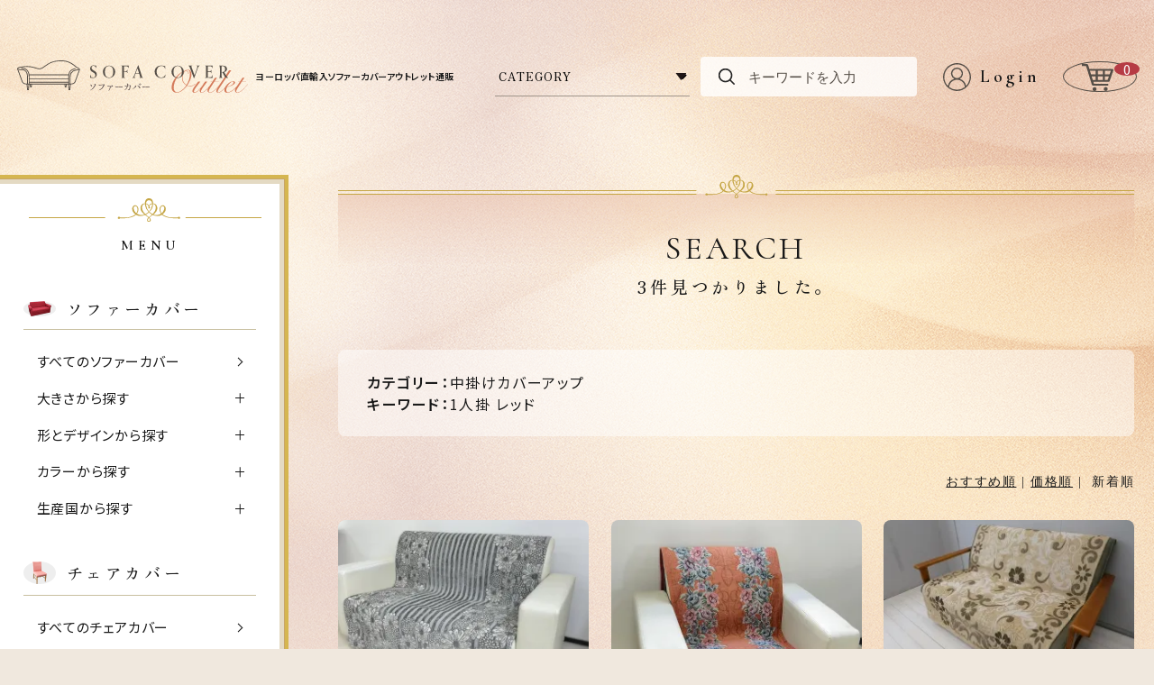

--- FILE ---
content_type: text/html; charset=EUC-JP
request_url: https://sofacover-outlet.com/?mode=srh&cid=1749663%2C0&keyword=1%BF%CD%B3%DD+%A5%EC%A5%C3%A5%C9&sort=n
body_size: 14054
content:
<!DOCTYPE html PUBLIC "-//W3C//DTD XHTML 1.0 Transitional//EN" "http://www.w3.org/TR/xhtml1/DTD/xhtml1-transitional.dtd">
<html xmlns:og="http://ogp.me/ns#" xmlns:fb="http://www.facebook.com/2008/fbml" xmlns:mixi="http://mixi-platform.com/ns#" xmlns="http://www.w3.org/1999/xhtml" xml:lang="ja" lang="ja" dir="ltr">
<head>
<meta http-equiv="content-type" content="text/html; charset=euc-jp" />
<meta http-equiv="X-UA-Compatible" content="IE=edge,chrome=1" />
<title>商品検索 - ヨーロッパ直輸入のお店！ソファーカバーアウトレット通販｜最大80%OFF</title>
<meta name="Keywords" content="商品検索,ソファカバー,チェアカバー,通販,ヨーロッパ直輸入,マット,高品質,ズレない,ぴったりフィット,おしゃれ,送料無料,アウトレット" />
<meta name="Description" content="イタリア・スペイン製のファーカバーを在庫処分！おしゃれ、高品質、ズレにくいと高評価！国内最安値クラスの最大80％OFF！販売中の3人掛け、2人掛け、1人掛け、肘あり、肘なしなど全て送料無料！" />
<meta name="Author" content="Basecorporation" />
<meta name="Copyright" content="Copyright 2009-2018 Basecorporation" />
<meta http-equiv="content-style-type" content="text/css" />
<meta http-equiv="content-script-type" content="text/javascript" />
<link rel="stylesheet" href="https://img13.shop-pro.jp/PA01073/917/css/15/index.css?cmsp_timestamp=20250926164414" type="text/css" />

<link rel="alternate" type="application/rss+xml" title="rss" href="https://sofacover-outlet.com/?mode=rss" />
<link rel="alternate" media="handheld" type="text/html" href="https://sofacover-outlet.com/?mode=srh&cid=1749663%2C0&keyword=1%90l%8A%7C+%83%8C%83b%83h&sort=n" />
<link rel="shortcut icon" href="https://img13.shop-pro.jp/PA01073/917/favicon.ico?cmsp_timestamp=20250409102712" />
<script type="text/javascript" src="//ajax.googleapis.com/ajax/libs/jquery/1.7.2/jquery.min.js" ></script>
<meta property="og:title" content="商品検索 - ヨーロッパ直輸入のお店！ソファーカバーアウトレット通販｜最大80%OFF" />
<meta property="og:description" content="イタリア・スペイン製のファーカバーを在庫処分！おしゃれ、高品質、ズレにくいと高評価！国内最安値クラスの最大80％OFF！販売中の3人掛け、2人掛け、1人掛け、肘あり、肘なしなど全て送料無料！" />
<meta property="og:url" content="https://sofacover-outlet.com?mode=srh&cid=1749663%2C0&keyword=1%BF%CD%B3%DD+%A5%EC%A5%C3%A5%C9&sort=n" />
<meta property="og:site_name" content="ヨーロッパ直輸入のお店！ソファーカバーアウトレット通販｜最大80%OFF" />
<meta name="google-site-verification" content="fUjdtRBOk6xEjslTbUP0-ewH3JTe2QgyDOy9tyOhmPE" />

<script async src="https://s.yimg.jp/images/listing/tool/cv/ytag.js"></script>
<script>
window.yjDataLayer = window.yjDataLayer || [];
function ytag() { yjDataLayer.push(arguments); }
ytag({"type":"ycl_cookie","config":{"ycl_use_non_cookie_storage":true}});
</script>


<script>
  (function(i,s,o,g,r,a,m){i['GoogleAnalyticsObject']=r;i[r]=i[r]||function(){
  (i[r].q=i[r].q||[]).push(arguments)},i[r].l=1*new Date();a=s.createElement(o),
  m=s.getElementsByTagName(o)[0];a.async=1;a.src=g;m.parentNode.insertBefore(a,m)
  })(window,document,'script','//www.google-analytics.com/analytics.js','ga');

  ga('create', 'UA-63091041-1', 'auto');
　ga('require', 'displayfeatures');
  ga('send', 'pageview');

</script>

<!-- Global site tag (gtag.js) - Google AdWords: 1034912251 -->
<script async src="https://www.googletagmanager.com/gtag/js?id=AW-1034912251"></script>
<script>
  window.dataLayer = window.dataLayer || [];
  function gtag(){dataLayer.push(arguments);}
  gtag('js', new Date());

  gtag('config', 'AW-1034912251');
</script>
<!-- Event snippet for 電話CV conversion page
In your html page, add the snippet and call gtag_report_conversion when someone clicks on the chosen link or button. -->
<script>
function gtag_report_conversion(url) {
  var callback = function () {
    if (typeof(url) != 'undefined') {
      window.location = url;
    }
  };
  gtag('event', 'conversion', {
      'send_to': 'AW-1034912251/VTcdCJmVvX8Q-4O-7QM',
      'event_callback': callback
  });
  return false;
}
</script>

<script type="text/javascript">
(function(s,m,n,l,o,g,i,c,a,d){c=(s[o]||(s[o]={}))[g]||(s[o][g]={});if(c[i])return;c[i]=function(){(c[i+"_queue"]||(c[i+"_queue"]=[])).push(arguments)};a=m.createElement(n);a.charset="utf-8";a.async=true;a.src=l;d=m.getElementsByTagName(n)[0];d.parentNode.insertBefore(a,d)})(window,document,"script","https://cd.ladsp.com/script/pixel2.js","Smn","Logicad","pixel");
Smn.Logicad.pixel({
"smnAdvertiserId":"00007728"
});
</script>
<script type="text/javascript" src="//cd.ladsp.com/script-sf/v5/sf.min.js#smnLogicadSfSiteId=7728-1"></script>


<!-- 【2023年】デザインリニューアルテーマ用 -->
<script>
  if(navigator.userAgent.match(/(iPhone|Android.*Mobile)/)) {
    document.write('<meta name="viewport" content="width=device-width,initial-scale=1.0,minimum-scale=1.0,maximum-scale=2.0,user-scalable=1">');
  } else {
    document.write('<meta name="viewport" content="width=1080,maximum-scale=2.0,user-scalable=1">');
  };
</script>
<link rel="stylesheet" href="https://file001.shop-pro.jp/PA01073/917/css/reset.css">
<link rel="stylesheet" href="https://file001.shop-pro.jp/PA01073/917/css/slick.css">
<link rel="stylesheet" href="https://file001.shop-pro.jp/PA01073/917/css/main.css">
<!--[if lt IE 9]><script src="https://html5shiv.googlecode.com/svn/trunk/html5.js"></script><![endif]-->

<link rel="preconnect" href="https://fonts.googleapis.com">
<link rel="preconnect" href="https://fonts.gstatic.com" crossorigin>
<link href="https://fonts.googleapis.com/css2?family=Cormorant:wght@400;600&family=Albert+Sans:wght@700&family=EB+Garamond&family=Noto+Sans+JP:wght@400;600&family=Zen+Old+Mincho:wght@500&display=swap" rel="stylesheet">

<meta property="og:image" content="https://file001.shop-pro.jp/PA01073/917/ogp.png" />
<link rel="apple-touch-icon" sizes="180x180" href="https://file001.shop-pro.jp/PA01073/917/apple-touch-icon.png">
<script>
  var Colorme = {"page":"product_srh","shop":{"account_id":"PA01073917","title":"\u30e8\u30fc\u30ed\u30c3\u30d1\u76f4\u8f38\u5165\u306e\u304a\u5e97\uff01\u30bd\u30d5\u30a1\u30fc\u30ab\u30d0\u30fc\u30a2\u30a6\u30c8\u30ec\u30c3\u30c8\u901a\u8ca9\uff5c\u6700\u592780%OFF"},"basket":{"total_price":0,"items":[]},"customer":{"id":null}};

  (function() {
    function insertScriptTags() {
      var scriptTagDetails = [{"src":"https:\/\/product-ads-assets.colorme.app\/script_tags\/shops\/PA01073917\/conversion_tag.js?v=1721352947","integrity":"sha384-lWaTWrqd2UFHGpV5iGjm8SspW6i1rcKPUvR2Cgt6UPItRrCBSUd2WVG0\/Xn6n3uy"}];
      var entry = document.getElementsByTagName('script')[0];

      scriptTagDetails.forEach(function(tagDetail) {
        var script = document.createElement('script');

        script.type = 'text/javascript';
        script.src = tagDetail.src;
        script.async = true;

        if( tagDetail.integrity ) {
          script.integrity = tagDetail.integrity;
          script.setAttribute('crossorigin', 'anonymous');
        }

        entry.parentNode.insertBefore(script, entry);
      })
    }

    window.addEventListener('load', insertScriptTags, false);
  })();
</script>

<script async src="https://www.googletagmanager.com/gtag/js?id=G-J46W4QBWG1"></script>
<script>
  window.dataLayer = window.dataLayer || [];
  function gtag(){dataLayer.push(arguments);}
  gtag('js', new Date());
  
      gtag('config', 'G-J46W4QBWG1', (function() {
      var config = {};
      if (Colorme && Colorme.customer && Colorme.customer.id != null) {
        config.user_id = Colorme.customer.id;
      }
      return config;
    })());
  
  </script><script async src="https://zen.one/analytics.js"></script>
</head>
<body>
<meta name="colorme-acc-payload" content="?st=1&pt=10030&ut=0&at=PA01073917&v=20260102163857&re=&cn=0e8b6da5c00b3cf922bdb0adbbb7f383" width="1" height="1" alt="" /><script>!function(){"use strict";Array.prototype.slice.call(document.getElementsByTagName("script")).filter((function(t){return t.src&&t.src.match(new RegExp("dist/acc-track.js$"))})).forEach((function(t){return document.body.removeChild(t)})),function t(c){var r=arguments.length>1&&void 0!==arguments[1]?arguments[1]:0;if(!(r>=c.length)){var e=document.createElement("script");e.onerror=function(){return t(c,r+1)},e.src="https://"+c[r]+"/dist/acc-track.js?rev=3",document.body.appendChild(e)}}(["acclog001.shop-pro.jp","acclog002.shop-pro.jp"])}();</script>
<div id="top" class="supbage">


  
  <header class="header flex flex-j-between flex-a-ctr">
    <h2 class="header--logo">      <a href="/" class="flex flex-j-between flex-a-ctr">
        <img src="https://file001.shop-pro.jp/PA01073/917/images/common/logo.svg" width="351" height="50" class="img" alt="ソファーカバー Outlet">
        <p class="txt">ヨーロッパ直輸入ソファーカバーアウトレット通販</p>
      </a>
    </h2>
    <div class="flex flex-j-end flex-a-ctr">
      <div class="search_icn">
        <img src="https://file001.shop-pro.jp/PA01073/917/images/common/icon-search.svg" alt="アカウント" width="18" height="18">
      </div>
      <form action="https://sofacover-outlet.com/" method="GET" id="search" class="search_form" accept-charset="EUC-JP">
        <input type="hidden" name="mode" value="srh" />
        <input type="hidden" name="mode" value="srh">
        <div class="pos_rel search_form--select">
          <select name="cid" class="font-jp">
            <option value="">CATEGORY</option>
												<option value="1541398,0">ラグ・マット</option>
												<option value="2505496,0">ソファーカバーお試し価格</option>
												<option value="2967104,0">select bag</option>
												<option value="543055,0">ストレッチソファーカバー</option>
												<option value="610536,0">リボン付ソファーカバー</option>
												<option value="583760,0">チェアカバー（椅子カバー）</option>
												<option value="1749663,0">中掛けカバーアップ</option>
												<option value="603526,0">その他アウトレット商品</option>
												<option value="802470,0">訳ありＢ品</option>
												<option value="576044,0">通常販売品（その他の商品）</option>
												<option value="2104338,0">セパレートタイプ</option>
												<option value="2119439,0">コーナー用</option>
												<option value="2128593,0">雑貨</option>
												<option value="2234291,0">カウチ用</option>
												<option value="905185,0">最終処分セール</option>
												<option value="1258643,0">クッションカバー市場</option>
						          </select>
        </div>
        <div class="pos_rel search_form--txt">
          <input type="text" name="keyword" placeholder="キーワードを入力">
          <input name="sort" value="n" type="hidden">
          <input type="submit" value="検索">
        </div>
      </form>

      <div class="header--login">
				<a href="https://sofacover-outlet.com/?mode=myaccount" class="link">
					<img src="https://file001.shop-pro.jp/PA01073/917/images/common/icon-login.svg" alt="アカウント" width="31" height="31" class="icn">
					<span class="txt font-en-b">Login</span>
				</a>
      </div>

      <div class="header--cart">
        <a href="https://sofacover-outlet.com/cart/proxy/basket?shop_id=PA01073917&shop_domain=sofacover-outlet.com" class="link">
          <img src="https://file001.shop-pro.jp/PA01073/917/images/common/icon-cart.svg" alt="カート" width="35" height="30" class="icn">
          <span class="num">0</span>
        </a>
      </div>
    </div>

  </header>
  <div class="gnav_btn pc-none-flex flex-j-ctr flex-a-ctr">
    <div class="gnav_btn--lines">
      <span></span><span></span><span></span>
    </div>
  </div>
  <div class="gnav_overlay"></div>


	　　　

  <div class="wrap flex flex-sp-block flex-reverse flex-a-start flex-j-start">


    
    <main class="main_column">
			<h1 class="ttl-01">
	<span class="en font-en">SEARCH</span>
	<span class="jp font-jp">3件見つかりました。</span>
</h1>

<div class="inner-sp">
	<div class="box mgn-btm40">
		<span class="bold">カテゴリー：</span>中掛けカバーアップ<br>
		<span class="bold">キーワード：</span>1人掛 レッド	</div>


	
		<p class="sort_list">
			<a href="?mode=srh&cid=1749663%2C0&keyword=1%BF%CD%B3%DD%20%A5%EC%A5%C3%A5%C9">おすすめ順</a>							&nbsp;|&nbsp;
			<a href="?mode=srh&cid=1749663%2C0&keyword=1%BF%CD%B3%DD%20%A5%EC%A5%C3%A5%C9&sort=p">価格順</a>							&nbsp;|&nbsp;
			新着順		</p>

		<ul class="item_list flex flex-col3 flex-sp-col2">
						<li>
				<a href="?pid=185765886">
					<picture class="img">
												<img src="https://img13.shop-pro.jp/PA01073/917/product/185765886_th.jpg?cmsp_timestamp=20250328150756" alt="【B品】シェニール糸を使った中掛けソファーカバー「エリーサ」">
						 
					</picture>
					<p class="name bold">【B品】シェニール糸を使った中掛けソファーカバー「エリーサ」</p>
					<p class="price bold">
						<span class="font-en3">3,500円</span>(税込)
																	</p>
				</a>
				<div class="fav">
					<button type="button" class="favorite-button"  data-favorite-button-selector="DOMSelector" data-product-id="185765886" data-added-class="fav-items">
						<svg role="img" aria-hidden="true"><use xlink:href="#heart"></use></svg>
					</button>
				</div>
			</li>
						<li>
				<a href="?pid=181590858">
					<picture class="img">
												<img src="https://img13.shop-pro.jp/PA01073/917/product/181590858_th.jpg?cmsp_timestamp=20250327112206" alt="<img class='new_mark_img1' src='https://img.shop-pro.jp/img/new/icons1.gif' style='border:none;display:inline;margin:0px;padding:0px;width:auto;' />イタリア製中掛けソファーカバー「EDEN」">
						 
					</picture>
					<p class="name bold"><img class='new_mark_img1' src='https://img.shop-pro.jp/img/new/icons1.gif' style='border:none;display:inline;margin:0px;padding:0px;width:auto;' />イタリア製中掛けソファーカバー「EDEN」</p>
					<p class="price bold">
						<span class="font-en3">2,640円</span>(税込)
																	</p>
				</a>
				<div class="fav">
					<button type="button" class="favorite-button"  data-favorite-button-selector="DOMSelector" data-product-id="181590858" data-added-class="fav-items">
						<svg role="img" aria-hidden="true"><use xlink:href="#heart"></use></svg>
					</button>
				</div>
			</li>
						<li>
				<a href="?pid=162013393">
					<picture class="img">
												<img src="https://img13.shop-pro.jp/PA01073/917/product/162013393_th.jpg?cmsp_timestamp=20210727161215" alt="シェニール糸を使った中掛けソファーカバー 「ルディ」">
						 
					</picture>
					<p class="name bold">シェニール糸を使った中掛けソファーカバー 「ルディ」</p>
					<p class="price bold">
						<span class="font-en3">3,168円</span>(税込)
																	</p>
				</a>
				<div class="fav">
					<button type="button" class="favorite-button"  data-favorite-button-selector="DOMSelector" data-product-id="162013393" data-added-class="fav-items">
						<svg role="img" aria-hidden="true"><use xlink:href="#heart"></use></svg>
					</button>
				</div>
			</li>
					</ul>

		<div class="pagenavi flex flex-j-between flex-a-ctr mgn-btm80">
			<p class="pages txt-sm">3商品中&nbsp;1-3商品</p>
			<ul class="flex">
				<li>
										<span class="btn disabled">&#171; Prev</span>
									</li>
				<li>
										<span class="btn disabled">Next &#187;</span>
									</li>
			</ul>
		</div>


		
</div>




<script type="text/javascript">
/* <![CDATA[ */
var google_conversion_id = 973571998;
var google_custom_params = window.google_tag_params;
var google_remarketing_only = true;
/* ]]> */
</script>
<script type="text/javascript" src="//www.googleadservices.com/pagead/conversion.js">
</script>
<noscript>
<div style="display:inline;">
<img height="1" width="1" style="border-style:none;" alt="" src="//googleads.g.doubleclick.net/pagead/viewthroughconversion/973571998/?value=0&amp;guid=ON&amp;script=0"/>
</div>
</noscript>
							<div class="inner-sp">
					
									</div>
						
    </main>

		
		
    <aside class="side_column">
      <div class="side_column-wrap">
        <h2 class="side_column-ttl font-en-b">MENU</h2>
        <section class="side_section">
          <h3 class="side--ttl font-jp">
            <span class="icn">
              <img src="https://file001.shop-pro.jp/PA01073/917/images/common/subnavi-sofa@2x.png" alt="ソファーカバー" width="26" height="17">
            </span>
            ソファーカバー
          </h3>
          <ul class="side--list">
            <li><a href="/?mode=srh&cid=&keyword=%A5%BD%A5%D5%A5%A1%A1%BC%A5%AB%A5%D0%A1%BC&sort=n">すべてのソファーカバー</a></li>
            <li class="has_child">
              <span>大きさから探す</span>
              <div class="child">
                <span class="child_ttl">アーム付き</span>
                <ul>
                  <li><a href="/?mode=grp&gid=41870&sort=n">1人掛用</a></li>
                  <li><a href="/?mode=grp&gid=41871&sort=n">2人掛用</a></li>
                  <li><a href="/?mode=grp&gid=41872&sort=n">2.5人掛～3人掛用</a></li>
                  <li><a href="/?mode=grp&gid=1619387&sort=n">3人用ワイド</a></li>
                  <li><a href="/?mode=grp&gid=1381662&sort=n">コーナー用</a></li>
                </ul>
                <span class="child_ttl">アーム無し</span>
                <ul>
                  <li><a href="/?mode=grp&gid=41873&sort=n">1人掛用</a></li>
                  <li><a href="/?mode=grp&gid=41874&sort=n">2人掛用</a></li>
                  <li><a href="/?mode=grp&gid=41875&sort=n">2.5人掛～3人掛用</a></li>
                  <li><a href="/?mode=grp&gid=1381664&sort=n">コーナー用</a></li>
                </ul>
              </div>
            </li>
            <li class="has_child">
              <span>形とデザインから探す</span>
              <ul class="child">
                <li><a href="/?mode=cate&cbid=543055&csid=0&sort=n">ストレッチソファーカバー</a></li>
                <li><a href="/?mode=grp&gid=834818&sort=n">一体型用</a></li>
                <li><a href="/?mode=grp&gid=1545203&sort=n">セパレートタイプ</a></li>
                <li><a href="/?mode=grp&gid=1531893&csid=0&sort=n">カウチタイプ</a></li>
                <li><a href="/?mode=cate&cbid=610536&csid=0&sort=n">リボン付ソファーカバー</a></li>
                <li><a href="/?mode=cate&cbid=1749663&csid=0&sort=n">中掛けカバーアップタイプ</a></li>
                <li><a href="/?mode=grp&gid=1530365&sort=n">柄有り</a></li>
                <li><a href="/?mode=grp&gid=1530366&sort=n">無地</a></li>
                <li><a href="/?mode=srh&cid=&keyword=%A1%DA%B2%A3%A5%B9%A5%C8%A5%EC%A5%C3%A5%C1%A1%DB&sort=n">横ストレッチ</a></li>
                <li><a href="/?mode=srh&cid=&keyword=%A1%DA%BD%C4%B2%A3%A5%B9%A5%C8%A5%EC%A5%C3%A5%C1%A1%DB&sort=n">縦横ストレッチ</a></li>
              </ul>
            </li>
            <li class="has_child">
              <span>カラーから探す</span>
              <div class="child">
                <span class="child_ttl">1人掛用</span>
                <ul>
                  <li><a href="/?mode=srh&cid=&keyword=1%BF%CD%B3%DD%CD%D1%A1%A1%A5%D9%A1%BC%A5%B8%A5%E5&sort=n">ベージュ</a></li>
                  <li><a href="/?mode=srh&cid=&keyword=1%BF%CD%B3%DD%CD%D1%A1%A1%A5%D6%A5%E9%A5%A6%A5%F3&sort=n">ブラウン</a></li>
                  <li><a href="/?mode=srh&cid=&keyword=1%BF%CD%B3%DD%CD%D1%A1%A1%A5%B0%A5%EA%A1%BC%A5%F3&sort=n">グリーン</a></li>
                  <li><a href="/?mode=srh&cid=&keyword=1%BF%CD%B3%DD%CD%D1%A1%A1%A5%A2%A5%A4%A5%DC%A5%EA%A1%BC&sort=n">アイボリー</a></li>
                  <li><a href="/?mode=srh&cid=&keyword=1%BF%CD%B3%DD%CD%D1%A1%A1%A5%EC%A5%C3%A5%C9&sort=n">レッド</a></li>
                  <li><a href="/?mode=srh&cid=&keyword=1%BF%CD%B3%DD%CD%D1%A1%A1%A5%AA%A5%EC%A5%F3%A5%B8&sort=n">オレンジ</a></li>
                  <li><a href="/?mode=srh&cid=&keyword=1%BF%CD%B3%DD%CD%D1%A1%A1%A5%D6%A5%EB%A1%BC&sort=n">ブルー</a></li>
                  <li><a href="/?mode=srh&cid=&keyword=1%BF%CD%B3%DD%CD%D1%A1%A1%A5%B0%A5%EC%A1%BC&sort=n">グレー</a></li>
                  <li><a href="/?mode=srh&cid=&keyword=1%BF%CD%B3%DD%CD%D1%A1%A1%A5%A4%A5%A8%A5%ED%A1%BC&sort=n">イエロー</a></li>
                  <li><a href="/?mode=srh&cid=&keyword=1%BF%CD%B3%DD%CD%D1%A1%A1%A5%D6%A5%E9%A5%C3%A5%AF&sort=n">ブラック</a></li>
                </ul>
                <span class="child_ttl">2人掛用</span>
                <ul>
                  <li><a href="/?mode=srh&cid=&keyword=2%BF%CD%B3%DD%CD%D1%A1%A1%A5%D9%A1%BC%A5%B8%A5%E5&sort=n">ベージュ</a></li>
                  <li><a href="/?mode=srh&cid=&keyword=2%BF%CD%B3%DD%CD%D1%A1%A1%A5%D6%A5%E9%A5%A6%A5%F3&sort=n">ブラウン</a></li>
                  <li><a href="/?mode=srh&cid=&keyword=2%BF%CD%B3%DD%CD%D1%A1%A1%A5%B0%A5%EA%A1%BC%A5%F3&sort=n">グリーン</a></li>
                  <li><a href="/?mode=srh&cid=&keyword=2%BF%CD%B3%DD%CD%D1%A1%A1%A5%A2%A5%A4%A5%DC%A5%EA%A1%BC&sort=n">アイボリー</a></li>
                  <li><a href="/?mode=srh&cid=&keyword=2%BF%CD%B3%DD%CD%D1%A1%A1%A5%EC%A5%C3%A5%C9&sort=n">レッド</a></li>
                  <li><a href="/?mode=srh&cid=&keyword=2%BF%CD%B3%DD%CD%D1%A1%A1%A5%AA%A5%EC%A5%F3%A5%B8&sort=n">オレンジ</a></li>
                  <li><a href="/?mode=srh&cid=&keyword=2%BF%CD%B3%DD%CD%D1%A1%A1%A5%D6%A5%EB%A1%BC&sort=n">ブルー</a></li>
                  <li><a href="/?mode=srh&cid=&keyword=2%BF%CD%B3%DD%CD%D1%A1%A1%A5%B0%A5%EC%A1%BC&sort=n">グレー</a></li>
                  <li><a href="/?mode=srh&cid=&keyword=2%BF%CD%B3%DD%CD%D1%A1%A1%A5%A4%A5%A8%A5%ED%A1%BC&sort=n">イエロー</a></li>
                  <li><a href="/?mode=srh&cid=&keyword=2%BF%CD%B3%DD%CD%D1%A1%A1%A5%D6%A5%E9%A5%C3%A5%AF&sort=n">ブラック</a></li>
                </ul>
                <span class="child_ttl">2.5人掛～3人掛用</span>
                <ul>
                  <li><a href="/?mode=srh&cid=&keyword=3%BF%CD%B3%DD%CD%D1%A1%A1%A5%D9%A1%BC%A5%B8%A5%E5&sort=n">ベージュ</a></li>
                  <li><a href="/?mode=srh&cid=&keyword=3%BF%CD%B3%DD%CD%D1%A1%A1%A5%D6%A5%E9%A5%A6%A5%F3&sort=n">ブラウン</a></li>
                  <li><a href="/?mode=srh&cid=&keyword=3%BF%CD%B3%DD%CD%D1%A1%A1%A5%B0%A5%EA%A1%BC%A5%F3&sort=n">グリーン</a></li>
                  <li><a href="/?mode=srh&cid=&keyword=3%BF%CD%B3%DD%CD%D1%A1%A1%A5%A2%A5%A4%A5%DC%A5%EA%A1%BC&sort=n">アイボリー</a></li>
                  <li><a href="/?mode=srh&cid=&keyword=3%BF%CD%B3%DD%CD%D1%A1%A1%A5%EC%A5%C3%A5%C9&sort=n">レッド</a></li>
                  <li><a href="/?mode=srh&cid=&keyword=3%BF%CD%B3%DD%CD%D1%A1%A1%A5%AA%A5%EC%A5%F3%A5%B8&sort=n">オレンジ</a></li>
                  <li><a href="/?mode=srh&cid=&keyword=3%BF%CD%B3%DD%CD%D1%A1%A1%A5%D6%A5%EB%A1%BC&sort=n">ブルー</a></li>
                  <li><a href="/?mode=srh&cid=&keyword=3%BF%CD%B3%DD%CD%D1%A1%A1%A5%B0%A5%EC%A1%BC&sort=n">グレー</a></li>
                  <li><a href="/?mode=srh&cid=&keyword=3%BF%CD%B3%DD%CD%D1%A1%A1%A5%A4%A5%A8%A5%ED%A1%BC&sort=n">イエロー</a></li>
                  <li><a href="/?mode=srh&cid=&keyword=3%BF%CD%B3%DD%CD%D1%A1%A1%A5%D6%A5%E9%A5%C3%A5%AF&sort=n">ブラック</a></li>
                </ul>
              </div>
            </li>
            <li class="has_child">
              <span>生産国から探す</span>
              <ul class="child">
                <li><a href="/?mode=grp&gid=1255354&sort=n">スペイン製</a></li>
                <li><a href="/?mode=grp&gid=1255557&sort=n">イタリア製</a></li>
              </ul>
            </li>
          </ul>
        </section>
        <section class="side_section">
          <h3 class="side--ttl font-jp">
            <span class="icn">
              <img src="https://file001.shop-pro.jp/PA01073/917/images/common/subnavi-chaircover@2x.png" alt="チェアカバー" width="16" height="25">
            </span>
            チェアカバー
          </h3>
          <ul class="side--list">
            <li><a href="/?mode=srh&cid=583760%2C0&keyword=&sort=n">すべてのチェアカバー</a></li>
            <li class="has_child">
              <span>カラーから探す</span>
              <ul class="child">
                <li><a href="/?mode=srh&cid=583760%2C0&keyword=%A5%D9%A1%BC%A5%B8%A5%E5&sort=n">ベージュ</a></li>
                <li><a href="/?mode=srh&cid=583760%2C0&keyword=%A5%D6%A5%E9%A5%A6%A5%F3&sort=n">ブラウン</a></li>
                <li><a href="/?mode=srh&cid=583760%2C0&keyword=%A5%B0%A5%EA%A1%BC%A5%F3&sort=n">グリーン</a></li>
                <li><a href="/?mode=srh&cid=583760%2C0&keyword=%A5%A2%A5%A4%A5%DC%A5%EA%A1%BC&sort=n">アイボリー</a></li>
                <li><a href="/?mode=srh&cid=583760%2C0&keyword=%A5%EC%A5%C3%A5%C9&sort=n">レッド</a></li>
                <li><a href="/?mode=srh&cid=583760%2C0&keyword=%A5%AA%A5%EC%A5%F3%A5%B8&sort=n">オレンジ</a></li>
                <li><a href="/?mode=srh&cid=583760%2C0&keyword=%A5%D6%A5%EB%A1%BC&sort=n">ブルー</a></li>
                <li><a href="/?mode=srh&cid=583760%2C0&keyword=%A5%B0%A5%EC%A1%BC&sort=n">グレー</a></li>
                <li><a href="/?mode=srh&cid=583760%2C0&keyword=%A5%A4%A5%A8%A5%ED%A1%BC&sort=n">イエロー</a></li>
                <li><a href="/?mode=srh&cid=583760%2C0&keyword=%A5%D6%A5%E9%A5%C3%A5%AF&sort=n">ブラック</a></li>
              </ul>
            </li>
          </ul>
        </section>
        <section class="side_section">
          <h3 class="side--ttl font-jp">
            <span class="icn">
              <img src="https://file001.shop-pro.jp/PA01073/917/images/common/subnavi-rug@2x.png" alt="ラグ" width="28" height="21">
            </span>
            ラグ
          </h3>
          <ul class="side--list">
            <li><a href="/?mode=srh&cid=1541398%2C0&keyword=&sort=n">すべてのラグ</a></li>
            <li class="has_child">
              <span>カラーから探す</span>
              <ul class="child">
                <li><a href="/?mode=srh&cid=1541398%2C0&keyword=%A5%D6%A5%E9%A5%A6%A5%F3&sort=n">ブラウン</a></li>
                <li><a href="/?mode=srh&cid=1541398%2C0&keyword=%A5%B0%A5%EC%A1%BC&sort=n">グレー</a></li>
              </ul>
            </li>
          </ul>
        </section>
        <section class="side_section">
          <h3 class="side--ttl font-jp">
            <span class="icn">
              <img src="https://file001.shop-pro.jp/PA01073/917/images/common/subnavi-other@2x.png" alt="その他" width="17" height="17">
            </span>
            その他
          </h3>
          <ul class="side--list">
            <li><a href="/?mode=cate&cbid=2128593&csid=0&sort=n">雑貨</a></li>
     
            <li><a href="/?mode=cate&cbid=603526&csid=2&sort=n">マルチカバー・布団カバー</a></li>
            <li><a href="/?mode=cate&cbid=1258643&csid=0&sort=n">クッション＆座布団カバー</a></li>
            </ul>
        </section>
        <section class="side_section">
          <h3 class="side--ttl font-jp">
            ご利用ガイド
          </h3>
          <ul class="side--list">
            <li class="has_child">
              <span>取り付け方法</span>
              <ul class="child">
                <li><a href="/?mode=f1">スペイン製ストレッチソファーカバー</a></li>
                <li><a href="/?mode=f2">イタリア製ストレッチソファーカバー</a></li>
                <li><a href="/?mode=f7">リボン付ソファーカバー</a></li>
                <li><a href="/?mode=f8">チェアカバー</a></li>
                <li><a href="/?mode=f3">クイックソファーカバー</a></li>
              </ul>
            </li>
            <li><a href="https://sofacover-outlet.com/?mode=sk#payment">お支払い方法</a></li>
            <li><a href="https://sofacover-outlet.com/?mode=sk#delivery">配送方法・送料</a></li>
            <li><a href="/?mode=f6">出荷スケジュール<br>2~5日後出荷</a></li>
            <li><a href="/?mode=f12">お客様の声</a></li>
            <li><a href="/?mode=f4">よくあるご質問</a></li>
            <li><a href="https://sofacover.shop-pro.jp/customer/inquiries/new">お問い合わせ</a></li>
            <li><a href="https://sofacover.shop-pro.jp/customer/newsletter/subscriptions/new">メルマガ登録・解除</a></li>
          </ul>
        </section>
                  <section class="side_section">
            <h3 class="side--ttl font-jp">
              営業日カレンダー
            </h3>
            <div class="side_cal">
              <table class="tbl_calendar">
    <caption>2026年1月</caption>
    <tr>
        <th class="sun">日</th>
        <th>月</th>
        <th>火</th>
        <th>水</th>
        <th>木</th>
        <th>金</th>
        <th class="sat">土</th>
    </tr>
    <tr>
<td></td>
<td></td>
<td></td>
<td></td>
<td class="thu holiday" style="background-color: #F2EADC; color: #b63b44;">1</td>
<td class="fri" style="background-color: #F2EADC; color: #b63b44;">2</td>
<td class="sat" style="background-color: #F2EADC; color: #b63b44;">3</td>
</tr>
<tr>
<td class="sun" style="background-color: #F2EADC; color: #b63b44;">4</td>
<td class="mon">5</td>
<td class="tue">6</td>
<td class="wed">7</td>
<td class="thu">8</td>
<td class="fri">9</td>
<td class="sat" style="background-color: #F2EADC; color: #b63b44;">10</td>
</tr>
<tr>
<td class="sun" style="background-color: #F2EADC; color: #b63b44;">11</td>
<td class="mon holiday" style="background-color: #F2EADC; color: #b63b44;">12</td>
<td class="tue">13</td>
<td class="wed">14</td>
<td class="thu">15</td>
<td class="fri">16</td>
<td class="sat" style="background-color: #F2EADC; color: #b63b44;">17</td>
</tr>
<tr>
<td class="sun" style="background-color: #F2EADC; color: #b63b44;">18</td>
<td class="mon">19</td>
<td class="tue">20</td>
<td class="wed">21</td>
<td class="thu">22</td>
<td class="fri">23</td>
<td class="sat" style="background-color: #F2EADC; color: #b63b44;">24</td>
</tr>
<tr>
<td class="sun" style="background-color: #F2EADC; color: #b63b44;">25</td>
<td class="mon">26</td>
<td class="tue">27</td>
<td class="wed">28</td>
<td class="thu">29</td>
<td class="fri">30</td>
<td class="sat" style="background-color: #F2EADC; color: #b63b44;">31</td>
</tr>
</table><table class="tbl_calendar">
    <caption>2026年2月</caption>
    <tr>
        <th class="sun">日</th>
        <th>月</th>
        <th>火</th>
        <th>水</th>
        <th>木</th>
        <th>金</th>
        <th class="sat">土</th>
    </tr>
    <tr>
<td class="sun" style="background-color: #F2EADC; color: #b63b44;">1</td>
<td class="mon">2</td>
<td class="tue">3</td>
<td class="wed">4</td>
<td class="thu">5</td>
<td class="fri">6</td>
<td class="sat" style="background-color: #F2EADC; color: #b63b44;">7</td>
</tr>
<tr>
<td class="sun" style="background-color: #F2EADC; color: #b63b44;">8</td>
<td class="mon">9</td>
<td class="tue">10</td>
<td class="wed holiday" style="background-color: #F2EADC; color: #b63b44;">11</td>
<td class="thu">12</td>
<td class="fri">13</td>
<td class="sat" style="background-color: #F2EADC; color: #b63b44;">14</td>
</tr>
<tr>
<td class="sun" style="background-color: #F2EADC; color: #b63b44;">15</td>
<td class="mon">16</td>
<td class="tue">17</td>
<td class="wed">18</td>
<td class="thu">19</td>
<td class="fri">20</td>
<td class="sat" style="background-color: #F2EADC; color: #b63b44;">21</td>
</tr>
<tr>
<td class="sun" style="background-color: #F2EADC; color: #b63b44;">22</td>
<td class="mon holiday" style="background-color: #F2EADC; color: #b63b44;">23</td>
<td class="tue">24</td>
<td class="wed">25</td>
<td class="thu">26</td>
<td class="fri">27</td>
<td class="sat" style="background-color: #F2EADC; color: #b63b44;">28</td>
</tr>
</table>
            </div>
                          <div class="side_cal_memo">
                15時迄のご注文を2営業日で発送します。<br>
休業日：土日祝

              </div>
                      </section>
                <span class="side_column--deco1"></span>
        <span class="side_column--deco2"></span>
        <span class="side_column--deco3"></span>
        <span class="side_column--deco4"></span>
      </div>
    </aside>
		
		
  </div>



  
  <footer class="footer">
    <div class="inner">
            <section class="footer_guide footer_pay">
        <h2 class="ttl-02 font-jp tr05">お支払方法について</h2>
        <div class="flex flex-col2 flex-sp-block">
					        		<div>							<section class="guide_content">
								<h3 class="ttl font-jp2 tr05">Amazon Pay</h3>
								<div class="txtarea">
																		<img src="https://img13.shop-pro.jp/PA01073/917/payment/723087.png?cmsp_timestamp=20210421093406" alt="Amazonログイン＆ペイメント"><br />
 <br />
住所やクレジットカードの情報を入力せずにAmazonの登録情報を利用してお買い物できる決済方法です。<br />
商品をカートに入れた後、「Amazonアカウントでお支払い」ボタンをクリックするとお届け先の住所やクレジットカード情報が表示されます。<br />
 <br />
Amazonログイン&ペイメントの詳細については<a href="https://payments.amazon.co.jp/" target="_blank" rel="noopener noreferrer nofollow">こちら</a>をご覧ください。
								</div>
							</section>
        							        									<section class="guide_content">
								<h3 class="ttl font-jp2 tr05">PayPay</h3>
								<div class="txtarea">
																		<img src="https://img13.shop-pro.jp/PA01073/917/etc/paypay_1_rgb.png?cmsp_timestamp=20210305121337" alt="PayPay" width="180" height="66">
								</div>
							</section>
        							        									<section class="guide_content">
								<h3 class="ttl font-jp2 tr05">クレジットカード(VISA/MASTER/DINERS/JCB/AMEX)</h3>
								<div class="txtarea">
																			<img class='payment_img' src='https://img.shop-pro.jp/common/card2.gif'><img class='payment_img' src='https://img.shop-pro.jp/common/card6.gif'><img class='payment_img' src='https://img.shop-pro.jp/common/card18.gif'><img class='payment_img' src='https://img.shop-pro.jp/common/card0.gif'><img class='payment_img' src='https://img.shop-pro.jp/common/card9.gif'><br /><br />
																		ご利用可能カード：VISA/MASTER/DINERS/JCB/AMEX<br />
<br />
○お支払総額は以下の通りです。 <br />
商品代金(税込)の合計＋送料(税込)（手数料は当社が負担いたします。） <br />
※消費税の端数は四捨五入での計算となります。 <br />
念のためご注文後にメールにてお支払総額をお知らせ致します。<br />
<br />
○決済手続きの際にエラーが発生される場合は、「エラー番号」をメールもしくはお電話にてご連絡ください。<br />
お調べしまして、折り返しご連絡をいたします。<br />
<br />
○ご注文後、カード決済に関して何らかのエラーが出た場合は、一旦ご注文の発送を止め、<br />
メールもしくはお電話にてご連絡をさせていただきます。 <br />
<br />
○当社では、クレジットカード決済について、全て電子決済で行っておりますので、お客様控えは存在しません。ご安心下さい。<br />
（SSLというシステムを利用しておりますので、カード番号は全て暗号化されて送信されています。）<br />
<br />
○ご注文変更など金額に変更があった場合、最初の決済を取り消し、変更後の金額で再決済致します。<br />
手続きはすぐに行いますが、カード会社締め日の関係で、明細書には、売上として記載される場合がございます。<br />
その際は、翌月以降のカードご利用明細にて、お取り消しの案内がございますので、ご確認下さい。 
								</div>
							</section>
        							        									<section class="guide_content">
								<h3 class="ttl font-jp2 tr05">楽天ペイ（楽天ポイントが貯まる！使える！）</h3>
								<div class="txtarea">
																		<img alt='楽天ペイ' src='https://checkout.rakuten.co.jp/p/common/img/rpay/img_cardface_h7.gif' border='0'><br><br />
いつもの楽天IDとパスワードを使ってスムーズなお支払いが可能です。<br />
楽天ポイントが貯まる・使える！「簡単」「あんしん」「お得」な楽天ペイをご利用ください。<br />
楽天ポイント利用分については楽天から送信される自動配信メール、 <br />
もしくは<a href="https://my.checkout.rakuten.co.jp/mych/" target="_blank" rel="noopener noreferrer nofollow">楽天ペイ利用履歴</a>にてご確認ください。
								</div>
							</section>
        		</div>					        		<div>							<section class="guide_content">
								<h3 class="ttl font-jp2 tr05">後払い（コンビニ・郵便局・銀行・LINE Pay）</h3>
								<div class="txtarea">
																		<img src="https://img13.shop-pro.jp/PA01073/917/etc/atobarai_newbanner468x200.png?cmsp_timestamp=20181203180519" alt="NP"><br />
<br />
○このお支払方法の詳細<br />
商品の到着を確認してから、「コンビニ」「郵便局」「銀行」「LINE Pay」で後払いできる安心・簡単な決済方法です。請求書は、<span tyle="color:red;">商品とは別に郵送されます</span>ので、発行から14日以内にお支払いをお願いします。<br />
お支払い期日を過ぎてもお支払いの確認ができない場合、手数料が加算される場合がございます。<br /><br />
○ご注意<br />
後払い手数料：<span style="color:red; font-weight:bold;">280円（税込）</span><br />
後払いのご注文には、<a href="https://www.netprotections.com/" target="_blank">株式会社ネットプロテクションズ</a>の後払いサービスが適用され、同社へ代金債権を譲渡します。<br />
<a href="https://np-atobarai.jp/terms/atobarai-buyer.html" target="_blank">NP後払い利用規約及び同社のプライバシーポリシー</a>に同意して、後払いサービスをご選択ください。詳細はバナーをクリックしてご確認下さい。<br />
<span style="color:red;">ご利用限度額は累計残高で55,000円（税込）迄です。</span><br />
ご利用者が未成年の場合、法定代理人の利用同意を得てご利用ください。<br />
<br />
※審査結果がＮＧの場合は、後払いがご利用いただけませんので、お支払い方法の変更をお願いします。<br />
※審査の進捗状況により商品の発送が遅れる場合がございます。<br />

								</div>
							</section>
        							        									<section class="guide_content">
								<h3 class="ttl font-jp2 tr05">代金引換</h3>
								<div class="txtarea">
																		代引手数料：一律 ３３０円（税込）<br />
商品と引き換えに、配送業者の方に商品代金をお支払いください。<br />
<br />
■領収書について■<br />
領収書は配送業者発行の領収書にかえさせていただきます。<br />
代引決済の場合、当店からの発行は控えさせていただいております。
								</div>
							</section>
        							        									<section class="guide_content">
								<h3 class="ttl font-jp2 tr05">銀行振込(楽天銀行)</h3>
								<div class="txtarea">
																		振込手数料お客様負担<br />
<br />
「ご注文ありがとうございます」メールを確認してからお振込みください。<br />
お振込み確認後、1～2営業日以内に発送します。<br />
<br />
振込先：楽天銀行、ビート支店<br />
　　　　（普）7033818<br />
　　　　有限会社ベイスコーポレーション<br />
　　　　ソファーカバーアウトレット通販<br />
<br />
■領収書について■<br />
領収書はお振込み明細にかえさせていただきます。<br />
弊社領収書が必要な方は、備考にご記入いただくか、お問い合わせください。
								</div>
							</section>
        		</div>					        </div>
      </section>
                    <section class="footer_guide footer_delivery">
          <h2 class="ttl-02 font-jp tr05">配送・送料について</h2>
          <div class="flex flex-col2 flex-sp-block">
                          <section class="guide_content">
                <h3 class="ttl font-jp2 tr05">おまかせ便</h3>
                <div class="txtarea">
                  ※佐川急便は配達遅延が生じています。お急ぎの方はヤマト運輸（有料）をお選びください。2025/12/3時点<br />
<br />
おまかせ便で全国送料無料<br />
佐川急便・ヤマト運輸・西濃運輸での発送となります。<br />
(離島・一部地域は追加送料がかかる場合があります。当店からのご注文確認メールでお知らせいたします）<br />
<br />
配送会社の指定はできません。<br />
発送後、メールにて配送会社と伝票番号をご連絡します。<br />
<br />
＜時間指定について＞<br />
基本的に午前・午後の指定になりますが、「備考」に希望時間帯をご記入いただきますと、<br />
なるべく希望時間帯に届くよう配送会社へ連絡をとります。<br />
＜日・祝の時間指定について＞<br />
いずれの配送会社も日・祝の時間指定は不可となります。<br />
配送会社に希望として伝えますが、確実ではありません。
                </div>
              </section>
                          <section class="guide_content">
                <h3 class="ttl font-jp2 tr05">ヤマト運輸</h3>
                <div class="txtarea">
                  ヤマト運輸を指定すると送料がかかります。<br />
「おまかせ便」で送料無料
                </div>
              </section>
                      </div>
        </section>
                    <section class="footer_guide footer_return">
          <h2 class="ttl-02 font-jp tr05">返品について</h2>
          <div class="flex flex-col2 flex-sp-block">
                        <section class="guide_content">
              <h3 class="ttl font-jp2 tr05">返品期限</h3>
              <div class="txtarea">
                返品・交換のできない商品について<br>
下記商品については、当店の責任による返品・交換以外はお受けできません。<br>
・予め、ページ内にて返品不可を明記してある商品 
・タグ・ラベル・袋など、付属品のない商品 
・一度ご使用になられた場合、またはその形跡のある場合<br> 
・お客様の責任で、商品が破損している物<br>
・クリーニングに出された商品、又は洗濯された商品<br>
・香水・タバコなどその他の臭いが付着している商品<br>
・動物の毛などが付着している商品<br>
・すそ直しなど、加工された商品<br>
・ご連絡がない場合<br>
・商品到着より7日を越えて経過した商品 
 
              </div>
            </section>
                                    <section class="guide_content">
              <h3 class="ttl font-jp2 tr05">返品手数料</h3>
              <div class="txtarea">
                返品について<br>
・送料はお客様のご負担にて、当店までお送りください。<br>
・1点につき1100円の返品手数料※を差し引いた金額を返金いたします。<br>
<br>
交換について<br>
・１点につき1100円の交換手数料※<br>
・送料弊社負担<br>
<br>
※「手数料」とは発送時送料負担及び梱包資材代といたします。<br>
<br>
商品代金の差額が発生した場合<br>
・クレジット決済の場合は金額変更をいたします。<br>
・クレジット以外の場合は、振込または代金引換（手数料330円）にてお願いしております。<br>
・振込の場合手数料はお客様のご負担になります。（返金の場合は差額より差し引かせて頂きます。）
              </div>
            </section>
                      </div>
        </section>
            <ul class="bnr_list md txt-ctr">
        <li>
          <a href="https://sofacover.shop-pro.jp/customer/newsletter/subscriptions/new">
            <img src="https://file001.shop-pro.jp/PA01073/917/images/common/footer_bnr-mail.jpg" alt="メルマガ会員募集中 次回購入時5%OFF実施中！" width="801" height="161">
          </a>
        </li>
        <li>
          <a href="https://nppoint.jp/shop/article.html?articleId=1519">
            <img src="https://file001.shop-pro.jp/PA01073/917/images/common/footer_bnr-np.jpg" alt="フフルルを経由してからNP後払いをご利用いただくと、NPポイント40倍！" width="801" height="161">
          </a>
        </li>
      </ul>
      <nav class="fnav">
        <ul class="fnav--menu flex flex-c-wrap flex-j-ctr flex-sp-block">
          <li>
            <a href="/?mode=f16">会社概要</a>
          </li>
          <li>
            <a href="https://sofacover-outlet.com/?mode=sk">特定商取引法に基づく表記</a>
          </li>
          <li>
            <a href="https://sofacover-outlet.com/?mode=privacy">プライバシーポリシー</a>
          </li>
          <li>
            <a href="/?mode=f4">よくあるご質問</a>
          </li>
          <li>
            <a href="https://sofacover.shop-pro.jp/customer/inquiries/new">お問い合わせ</a>
          </li>
        </ul>
      </nav>
      <div class="flex flex-j-ctr flex-a-ctr flex-sp-block">
        <p class="copyright"><small>&#169;2023 ソファーカバーアウトレット通販.</small></p>
        <p class="pbl">
          <a href="https://leapy.jp/%E6%88%A6%E7%95%A5%E7%9A%84%E3%83%9B%E3%83%BC%E3%83%A0%E3%83%9A%E3%83%BC%E3%82%B8%E5%88%B6%E4%BD%9C/" target="_blank" rel="noopener noreferrer nofollow">
            <img src="https://file001.shop-pro.jp/PA01073/917/images/common/pbl-bl.svg" alt="岐阜のホームページ制作(Webサイト制作)はリーピー！" width="120" height="13">
          </a>
        </p>
      </div>

    </div>
  </footer>
  <svg xmlns="http://www.w3.org/2000/svg" style="display:none"><symbol id="heart" viewBox="0 0 1792 1792"><path d="M896 1664q-26 0-44-18l-624-602q-10-8-27.5-26T145 952.5 77 855 23.5 734 0 596q0-220 127-344t351-124q62 0 126.5 21.5t120 58T820 276t76 68q36-36 76-68t95.5-68.5 120-58T1314 128q224 0 351 124t127 344q0 221-229 450l-623 600q-18 18-44 18z"/></symbol></svg>



</div>




<script src="//ajax.googleapis.com/ajax/libs/jquery/1.11.2/jquery.min.js"></script>
<script src="https://file001.shop-pro.jp/PA01073/917/js/slick.min.js"></script>
<script src="https://file001.shop-pro.jp/PA01073/917/js/main.js"></script>
<script>
	$(function() {
		
    		
				/* item_list
      ********************************************** */
		$('.item_list.slider').slick({
			infinite: true,
			slidesToShow: 4,
			slidesToScroll: 4,
			autoplay: true,
			autoplaySpeed: 5000,
			adaptiveHeight: true,
			speed: 1000,
			arrows: false,
			dots: true,
			pauseOnFocus: false,
			pauseOnHover: false,
			responsive: [
				{
					breakpoint: 768,
					settings: {
						slidesToShow: 2,
						slidesToScroll: 2,
					},
				},
			],
		});
		
	});
</script>



<script type="text/javascript">
/* <![CDATA[ */
var google_conversion_id = 1034912251;
var google_conversion_label = "sPW2CKi952AQ-4O-7QM";
var google_custom_params = window.google_tag_params;
var google_remarketing_only = true;
/* ]]> */
</script>
<script type="text/javascript" src="//www.googleadservices.com/pagead/conversion.js">
</script>
<noscript>
<div style="display:inline;">
<img height="1" width="1" style="border-style:none;" alt="" src="//googleads.g.doubleclick.net/pagead/viewthroughconversion/1034912251/?value=1.00&amp;currency_code=JPY&amp;label=sPW2CKi952AQ-4O-7QM&amp;guid=ON&amp;script=0"/>
</div>
</noscript>

<script type="text/javascript" language="javascript">
/* <![CDATA[ */
var yahoo_retargeting_id = 'K7F81Z0XU7';
var yahoo_retargeting_label = '';
/* ]]> */
</script>
<script type="text/javascript" language="javascript" src="//b92.yahoo.co.jp/js/s_retargeting.js"></script><script type="text/javascript" src="https://sofacover-outlet.com/js/cart.js" ></script>
<script type="text/javascript" src="https://sofacover-outlet.com/js/async_cart_in.js" ></script>
<script type="text/javascript" src="https://sofacover-outlet.com/js/product_stock.js" ></script>
<script type="text/javascript" src="https://sofacover-outlet.com/js/js.cookie.js" ></script>
<script type="text/javascript" src="https://sofacover-outlet.com/js/favorite_button.js" ></script>
<script>
(function(w,d,url,a,s,e){
    w[a]= (w[a]||[]);
    s = d.getElementsByTagName("script")[0];e = d.createElement("script");e.src=url;e.async=1;s.parentNode.insertBefore(e,s);
})(window,document,'//ec-concier.com/eac15756eb8ecf42/analytics.js','ara');


ara.push(['init', 'eac15756eb8ecf42', {secondaryDomain:true}]);
ara.push(['relayDomains', ['secure.shop-pro.jp', 'cart.shop-pro.jp', 'sofacover.shop-pro.jp'], {form_post:true}]);
document.querySelectorAll('a[href$="sofacover-outlet.com/?mode=cart_inn"]').forEach(function(e){ara.push(['relayDomainLinks', e]);});
document.querySelectorAll('a[href$="sofacover-outlet.com/?mode=members"]').forEach(function(e){ara.push(['relayDomainLinks', e]);});
document.querySelectorAll('a[href$="sofacover-outlet.com/?mode=logout"]').forEach(function(e){ara.push(['relayDomainLinks', e]);});
document.querySelectorAll('a[href$="sofacover-outlet.com/?mode=myaccount"]').forEach(function(e){ara.push(['relayDomainLinks', e]);});
document.querySelectorAll('a[href$="sofacover-outlet.com/?mode=review_send"]').forEach(function(e){ara.push(['relayDomainLinks', e]);});
</script>
</body></html>

--- FILE ---
content_type: text/css
request_url: https://file001.shop-pro.jp/PA01073/917/css/main.css
body_size: 13388
content:
/* ##############################################################################

    KEYFRAMES

############################################################################## */
  @media only screen  {
    .fadein {
      opacity : 0;
      transition: all 1s ease-in-out;
    }
    .fadein.scrollin {
      opacity : 1;
    }
  }


/* ##############################################################################

    DEFAULT

############################################################################## */
  html {
    font-size: 16px;
  }  
  body {
    font-family: 'Noto Sans JP', YuGothic, 'Yu Gothic', '��������茹��� Pro W3', 'Hiragino Kaku Gothic ProN', sans-serif;
    color: #181818;
    background-color: #F0E8DE;
    background-image:
      url(../images/home/hero-bg-top.png),
      url(../images/common/bg-footer.png),
      url(../images/common/bg-pattern.jpg);
    background-repeat: no-repeat, no-repeat, repeat;
    background-position: center top, center bottom, center;
    font-weight: 400;
    font-feature-settings: "palt";
    line-height: 1.5;
    letter-spacing: .1em;
    *font-size: small;
    *font: x-small;
    -webkit-font-smoothing: antialiased;
    padding-top: 170px;
  }
  *,
  *:after,
  *::before {
    -webkit-box-sizing: border-box;
    -moz-box-sizing: border-box;
    box-sizing: border-box;
  }
  ul,
  ol { list-style: none; }
  small,.txt-sm { font-size: 86%; line-height: 1.5; }
  .txt-lg { font-size: 115%; }
  a {
    color: #181818;
    text-decoration: none;
    transition: all .4s ease-out;
    outline : none;
  }
  a:hover {
    opacity: .6;
    text-decoration: none;
  }
  img {
    max-width: 100%;
    height: auto;
    vertical-align: bottom;
    transition: all .4s ease-out;
  }
  iframe { vertical-align: bottom; }

  @media screen and (min-width: 768px) {
    a { 
      -webkit-tap-highlight-color:rgba(0, 0, 0, 0); 
    }

    @-moz-document url-prefix() {
      * { font-feature-settings: "palt"; }
    }
    @media screen and (-webkit-min-device-pixel-ratio:0) {
      * { font-feature-settings: "palt"; }
    }
  }

  @media screen and (min-width: 1921px) {
    body {
      background-size: 100% auto, 100% auto, auto;
    }
  }
  @media screen and (max-width: 767px) {
    html {
      font-size: 14px;
    }
    body {
      -webkit-text-size-adjust: none;
      word-break: break-all;
      padding-top: 92px;
      background-size: 960px auto, 960px auto, 250px auto;
    }
  }


/* ##############################################################################

    COMMON

############################################################################## */

/* layout
**************************************** */

  /* --- inner --- */
  .inner {
    width: 90%;
    max-width: 1236px;
    margin: 0 auto;
  }
  .inner-sm { max-width: 1030px; }
  .inner-lg { max-width: calc(100% - 112px); }

  /* --- section_pdg --- */
  .section_pdg {
    padding-top: 80px;
    padding-bottom: 80px;
  }

  /* --- float --- */
  .flt-rgt { float: right; }
  .flt-lft { float: left; }

  /* --- position --- */
  .pos_rel {
    position: relative;
    z-index: 0;
  }
  .pos_ab {
    position: absolute;
    z-index: 0;
  }

  /* --- margin --- */
  .mgn-btm8 { margin-bottom: 8px; }
  .mgn-btm16 { margin-bottom: 16px; }
  .mgn-btm24 { margin-bottom: 24px; }
  .mgn-btm32 { margin-bottom: 32px; }
  .mgn-btm40 { margin-bottom: 40px; }
  .mgn-btm48 { margin-bottom: 48px; }
  .mgn-btm56 { margin-bottom: 56px; }
  .mgn-btm64 { margin-bottom: 64px; }
  .mgn-btm72 { margin-bottom: 72px; }
  .mgn-btm80 { margin-bottom: 80px; }
  .mgn-btm120 { margin-bottom: 120px; }
  .mgn-btm160 { margin-bottom: 160px; }

  /* --- pc or sp --- */
  .pc-none,
  .pc-none-inline,
  .pc-none-table,
  .pc-none-flex { display: none; }
  .sp-none { display: block; }
  .sp-none-inline { display: inline; }
  .sp-none-table { display: table; }
  .sp-none-flex {
    display: -webkit-flex;
    display: -ms-flexbox;
    display: flex;
  }

  @media screen and  (max-width: 767px) {
    .inner-sp {
      width: 94%;
      margin-left: auto;
      margin-right: auto;
    }
    .section_pdg {
      padding-top: 40px;
      padding-bottom: 40px;
    }
    .mgn-btm16 { margin-bottom: 8px; }
    .mgn-btm24 { margin-bottom: 16px; }
    .mgn-btm32 { margin-bottom: 16px; }
    .mgn-btm40 { margin-bottom: 24px; }
    .mgn-btm48 { margin-bottom: 24px; }
    .mgn-btm56 { margin-bottom: 32px; }
    .mgn-btm64 { margin-bottom: 32px; }
    .mgn-btm72 { margin-bottom: 40px; }
    .mgn-btm80 { margin-bottom: 40px; }
    .mgn-btm120 { margin-bottom: 60px; }
    .mgn-btm160 { margin-bottom: 80px; }
    .sp-none,
    .sp-none-inline,
    .sp-none-table,
    .sp-none-flex { display: none; }
    .pc-none { display: block; }
    .pc-none-inline { display: inline; }
    .pc-none-table { display: table; }
    .pc-none-flex {
      display: -webkit-flex;
      display: -ms-flexbox;
      display: flex;
    }
  }

/* img
********************************************** */
  .img-ctr {
    display: block;
    margin-left: auto;
    margin-right: auto;
  }
  .img-trim {
    display: flex;
    justify-content: center;
    align-items: center;
  }
  .img-cover {
    width: 100%;
    height: 100%;
    object-fit: cover;
  }
  .img-contain {
    object-fit: contain;
  }

/* flex
**************************************** */
  
  /* --- ���㏍�����膣� --- */
  .flex {
    display: -webkit-flex;
    display: -ms-flexbox;
    display: flex;
  }
  .flex-pc-none {
    display: none;
  }

  /* --- �ゃ�潟���ゃ�活�膣� --- */
  .flex-inline {
    display: -webkit-inline-flex;
    display: -ms-inline-flexbox;
    display: inline-flex;
  }

  /* --- ������ --- */
  .flex-reverse {
    -webkit-flex-direction: row-reverse;
    -ms-flex-direction: row-reverse;
    flex-direction: row-reverse;
  }
  
  /* --- 膰�研�� --- */
  .flex-column {
    -webkit-flex-direction: column;
    -ms-flex-direction: column;
    flex-direction: column;
  }

  /* --- 羂翫抗�劫������ --- */
  .flex-j-start {
    -webkit-justify-content: flex-start;
    -ms-flex-pack: start;
    justify-content: flex-start;
  }
  .flex-j-end {
    -webkit-justify-content: flex-end;
    -ms-flex-pack: end;
    justify-content: flex-end;
  }
  .flex-j-ctr {
    -webkit-justify-content: center;
    -ms-flex-pack: center;
    justify-content: center;
  }
  .flex-j-between {
    -webkit-justify-content: space-between;
    -ms-flex-pack: justify;
    justify-content: space-between;
  }
  .flex-j-around {
    -webkit-justify-content: space-around;
    -ms-flex-pack: distribute;
    justify-content: space-around;
  }

  /* --- ���贋�劫������ --- */
  .flex-a-start {
    -webkit-align-items: flex-start;
    -ms-flex-align: start;
    align-items: flex-start;
  }
  .flex-a-end {
    -webkit-align-items: flex-end;
    -ms-flex-align: end;
    align-items: flex-end;
  }
  .flex-a-ctr {
    -webkit-align-items: center;
    -ms-flex-align: center;
    align-items: center;
  }
  .flex-a-baseline {
    -webkit-align-items: baseline;
    -ms-flex-align: baseline;
    align-items: baseline;
  }
  .flex-a-stretch {
    -webkit-align-items: stretch;
    -ms-flex-align: stretch;
    align-items: stretch;
  }

  /* --- 絖�荀�膣�������菴���荐㊤� --- */
  .flex-c-nowrap {
    -webkit-flex-wrap: nowrap;
    -ms-flex-wrap: nowrap;
    flex-wrap: nowrap;
  }
  .flex-c-wrap {
    -webkit-flex-wrap: wrap;
    -ms-flex-wrap: wrap;
    flex-wrap: wrap;
  }

  /* --- 絖�荀�膣�����域�荐㊤� --- */
  .flex-c-reverse {
    -webkit-flex-wrap: wrap-reverse;
    -ms-flex-wrap: wrap-reverse;
    flex-wrap: wrap-reverse;
  }
  .flex-c-start {
    -webkit-align-content: flex-start;
    -ms-flex-line-pack: start;
    align-content: flex-start;
  }
  .flex-c-start {
    -webkit-align-items: flex-start;
    -ms-flex-line-pack: start;
    align-content: flex-start;
  }
  .flex-c-end {
    -webkit-align-content: flex-end;
    -ms-flex-line-pack: end;
    align-content: flex-end;
  }
  .flex-c-ctr {
    -webkit-align-content: center;
    -ms-flex-line-pack: center;
    align-content: center;
  }
  .flex-c-baseline {
    -webkit-align-content: baseline;
    -ms-flex-line-pack: baseline;
    align-content: baseline;
  }
  .flex-c-stretch {
    -webkit-align-content: stretch;
    -ms-flex-line-pack: stretch;
    align-content: stretch;
  }
  
  /* --- ���ｃ����flex���ゃ�≪���� --- */
  .flex-col2,
  .flex-col2-sm,
  .flex-col2-lg,
  .flex-col3,
  .flex-col3-lg,
  .flex-col4 {
    -webkit-flex-wrap: wrap;
    -ms-flex-wrap: wrap;
    flex-wrap: wrap;
  }
  .flex-col2 > *,
  .flex-col2-sm > * {
    width: 48.5%;
    margin-right: 3%;
    margin-bottom: 3%;
  }
  .flex-col2-lg > * {
    width: 46%;
    margin-right: 8%;
    margin-bottom: 5%;
  }
  .flex-col3 > * {
    width: 31.5%;
    margin-right: 2.75%;
    margin-bottom: 5%;
  }
  .flex-col3-lg > * {
    width: 29.333%;
    margin-right: 6%;
    margin-bottom: 6%;
  }
  .flex-col4>* {
    width: 23.5%;
    margin-right: 2%;
    margin-bottom: 2%;
  }

  @media screen and (min-width: 768px) {
    .flex-col2:not(.flex-reverse) > *:nth-child(even),
    .flex-col2-sm:not(.flex-reverse) > *:nth-child(even),
    .flex-col2-lg:not(.flex-reverse) > *:nth-child(even) { margin-right: 0; }
    .flex-col2.flex-reverse > *:nth-child(odd),
    .flex-col2-lg.flex-reverse > *:nth-child(odd) { margin-right: 0; }
    .flex-col3 > *:nth-child(3n+3) { margin-right: 0; }
    .flex-col3-lg > *:nth-child(3n+3) { margin-right: 0; }
    .flex-col4 > *:nth-child(4n+4) { margin-right: 0; }
  }
  @media screen and (max-width: 767px) {

    .flex-pc-none {
      display: -webkit-flex;
      display: -ms-flexbox;
      display: flex;
    }

    /* --- 膰�研�� - sp --- */
    .flex-sp-block {
      -webkit-flex-direction: column;
      -ms-flex-direction: column;
      flex-direction: column;
    }
    .flex-sp-block.flex-col2 > *,
    .flex-sp-block.flex-col2-sm > *,
    .flex-sp-block.flex-col2-lg > *,
    .flex-sp-block.flex-col3 > *,
    .flex-sp-block.flex-col3-lg > * {
      width: 100%;
      margin-right: 0;
      margin-bottom: 10%;
    }
    .flex-sp-block.flex-col2-sm > * {
      margin-bottom: 1rem;
    }
    .flex-sp-block.flex-col2 > *:last-child,
    .flex-sp-block.flex-col2-sm > *:last-child,
    .flex-sp-block.flex-col2-lg > *:last-child,
    .flex-sp-block.flex-col3 > *:last-child,
    .flex-sp-block.flex-col3-lg > *:last-child {
      margin-bottom: 0;
    }

    /* --- 筝��渇��紊��� - sp --- */
    .flex-sp-reverse {
      -webkit-flex-direction: column-reverse;
      -ms-flex-direction: column-reverse;
      flex-direction: column-reverse;
    }

    /* --- ���ｃ����flex���ゃ�≪���� - sp --- */
    .flex-sp-col2 > * {
      width: 48.5%;
      margin-right: 3%;
      margin-bottom: 6%;
    }
    .flex-sp-col2 > *:nth-child(even) { margin-right: 0; }
    .flex-sp-col3 > * {
      width: 31.33%;
      margin-right: 3%;
      margin-bottom: 6%;
    }
    .flex-sp-col3 > *:nth-child(3n+3) { margin-right: 0; }

  }

/* ttl
**************************************** */
  .ttl-01 {
    position: relative;
    padding-top: 4rem;
    margin-bottom: 1.75em;
    background-image: url(../images/common/ttl-01_bg.svg);
    background-repeat: no-repeat;
    background-position: center top;
    text-align: center;
    overflow: hidden;
  }
  .ttl-01::before {
    content: "";
    position: absolute;
    top: 21px;
    left: 0;
    right: 0;
    z-index: -1;
    display: block;
    height: 114px;
    opacity: .4;
    background: linear-gradient(to bottom, rgba(227,177,154,1) 0%,rgba(227,177,154,0) 70%);
  }
  .ttl-01 .en {
    position: relative;
    display: inline-block;
    font-size: 2.25rem;
    letter-spacing: .1em;
    line-height: 1;
  }
  .ttl-01 .en::before,
  .ttl-01 .en::after {
    content: "";
    position: absolute;
    top: .3em;
    display: block;
    width: 291px;
    aspect-ratio: 291 / 45;
    background-image: url(../images/common/ttl-01_deco@2x.png);
    background-size: contain;
    background-repeat: no-repeat;
  }
  .ttl-01 .en::before {
    left: 0;
    transform: translateX(-110%);
  }
  .ttl-01 .en::after {
    right: 0;
    transform: translateX(110%) scale(-1, 1);
  }
  .ttl-01 .jp {
    display: block;
    margin-top: .5em;
    font-size: 1.1875rem;
    letter-spacing: .2em;
    line-height: 1.5;
  }
  *:not(.breadcrumbs) + .ttl-01 {
    margin-top: 6rem;
  }

  .ttl-02 {
    padding-top: 1.75rem;
    margin-bottom: 3rem;
    font-size: 1.5rem; /* 24px */
    letter-spacing: .07em;
    line-height: 1.5;
    text-align: center;
    background-image: url(../images/common/ttl-02_deco@2x.png);
    background-repeat: no-repeat;
    background-position: center top;
    background-size: 74px auto;
  }
  * + .ttl-02 {
    margin-top: 4.5rem;
  }

  .ttl-03 {
    padding-bottom: 1rem;
    margin-bottom: 1.25rem;
    border-bottom: solid 1px #cdbc84;
    font-size: 1.25rem;
    letter-spacing: .18em;
  }
  * + .ttl-03 {
    margin-top: 3rem;
  }

  @media screen and (max-width: 1350px) {
    .ttl-01 .en::before,
    .ttl-01 .en::after {
      width: 145.5px;
    }
  }
  @media screen and (max-width: 767px) {
    .ttl-01 {
      padding-top: 2.125rem;
      margin-bottom: 1.125em;
      background-size: auto 13px;
    }
    .ttl-01::before {
      top: 11px;
      height: 60px;
    }
    .ttl-01 .en {
      font-size: 1.5rem;
    }
    .ttl-01 .en::before,
    .ttl-01 .en::after {
      width: 97px;
    }
    .ttl-01 .jp {
      margin-top: .25em;
      font-size: .857rem; /* 12px */
    }
    *:not(.breadcrumbs) + .ttl-01 {
      margin-top: 3rem;
    }
  
    .ttl-02 {
      padding-top: 1.5rem;
      margin-bottom: 1.5rem;
      font-size: 1.125rem;
      background-size: 37px auto;
    }
    * + .ttl-02 {
      margin-top: 2.25rem;
    }

    .ttl-03 {
      padding-bottom: 1rem;
      font-size: 1.125rem;
    }
    * + .ttl-03 {
      margin-top: 2.5rem;
    }
  }

/* table
**************************************** */
  .table-01 {
    width: 100%;
    max-width: 1088px;
    margin-left: auto;
    margin-right: auto;
  }
  .table-01 th,
  .table-01 td {
    padding: 1em 1.25em;
    line-height: 1.8;
    vertical-align: middle;
  }
  .table-01 th {
    width: 13em;
    letter-spacing: .1em;
    border-bottom: 4px double #cdbc84;
  }
  .table-01 td {
    letter-spacing: .05em;
    border-bottom: solid 1px #bfbca9;
  }
  .table-01 li:not(:last-child) {
    margin-bottom: .75em;
  }

  @media screen and (max-width: 767px) {
    .table-01 th,
    .table-01 td {
      padding: .5em .75em;
      font-size: .928rem;
    }
    .table-01 th {
      width: 10em;
      padding-left: 0;
      padding-right: 0;
    }

    /* table scroll */
    .table-sp-scroll {
      width: 840px;
    }
    .scroll {
      overflow-x: scroll;
      margin-bottom: 1em;
      -webkit-overflow-scrolling: touch;
    }
    .scroll--cap {
      text-align: right;
      margin: 1em 0 0 !important;
      opacity: .25;
      font-size: 93%;
    }
  }

/* txt
**************************************** */
  .txt-wh { color: #fff; }
  .txt-gy { color: #666; }
  .txt-rd { color: #C3342F; }
  .txt-ctr,
  .txt-ctr-pc  { text-align: center; }
  .txt-rgt  { text-align: right; }
  .txt-link { text-decoration: underline; }
  .txt-attention {
    display: block;
    padding-left: 1em;
    text-indent: -1em;
    line-height: 1.8;
    font-size: .875rem;
  }

  @media screen and (max-width: 767px) {
    .txt-ctr-pc  { text-align: left; }
  }

/* font
**************************************** */
  .bold,
  th {
    font-family: 'Noto Sans JP', sans-serif;
    font-weight: 600;
  }
  .font-jp,
  .voice_list h3 {
    font-family: 'Zen Old Mincho', serif;
    font-weight: 500;
  }
  .font-jp2,
  .table-01 th {
    font-family: 'Zen Old Mincho', serif;
    font-weight: 500;
  }
  
  .font-en {
    font-family: 'Cormorant', serif;
    font-weight: 400;
  }
  .font-en-b {
    font-family: 'Cormorant', serif;
    font-weight: 600;
  }
  .font-en2 {
    font-family: 'EB Garamond', serif;
    font-weight: 400;
  }
  .font-en3 {
    font-family: 'EB Garamond', serif;
    font-weight: 700;
  }
  .tr05 {
    transform: rotate(.05deg);
  }

/* btn
********************************************** */
  .btn a {
    position: relative;
    z-index: 1;
    display: inline-block;
    width: 100%;
    max-width: 320px;
    padding: 1rem 3rem;
    line-height: 1.5;
    letter-spacing: .05em;
    background-color: #fff;
    border: solid 1px rgba(185, 165, 122, 0.5);
    border-radius: 48px;
    text-align: center;
  }
  .btn a:hover {
    opacity: 1;
    color: #dbdcd6;
    background-color: #554e47;
  }
  .btn a::before {
    content: "";
    position: absolute;
    top: 0;
    right: 1.5em;
    bottom: 0;
    margin: auto;
    display: block;
    width: .5em;
    height: .5em;
    border-top: solid 1px #909090;
    border-right: solid 1px #909090;
    transform: rotate(45deg);
    transition: all .4s ease-out;
  }

  @media screen and (max-width: 767px) {
    .btn a {
      max-width: 100%;
      padding: 12px 40px;
      font-size: 1rem;
    }
  }

/* box
********************************************** */
  .box {
    padding: 1.5em 2em;
    background-color: rgba(255, 255, 255, .5);
    border-radius: 8px;
  }
  * + .box {
    margin-top: 1.5rem;
  }
  .box .ttl {
    margin-bottom: .75em;
    color: #b63b44;
  }
  .box dd + dd {
    margin-top: .5rem;
  }

  @media screen and (max-width: 767px) {
    .box {
      padding: 1.5em;
      border-radius: 4px;
    }
    .box dd + dd {
      margin-top: 1rem;
    }
  }


/* ##############################################################################

    HEADER

############################################################################## */

  .header {
    position: fixed;
    top: 0;
    left: 0;
    right: 0;
    height: 170px;
    z-index: 9999;
    padding-left: 3.5%;
    padding-right: 5%;
    transition: all .4s ease-out;
  }
  .header-sm {
    height: 98px;
  }
  .header::before {
    content: "";
    position: absolute;
    inset: 0;
    z-index: -1;
    background-image: url(../images/home/hero-bg-top.png);
    background-repeat: no-repeat;
    background-position: center top;
    opacity: 0;
    transition: all .4s ease-out;
  }
  .header-sm::before {
    opacity: 1;
  }
  .home .header {
    opacity: 0;
    animation: fade_blur .8s ease-out forwards;
    animation-delay: 1.8s;
  }

  @media screen and (min-width: 1921px) {
    .header::before {
      background-size: 100% auto;
    }
  }
  @media screen and (max-width: 1500px) {
    .header {
      padding-left: 1.5%;
      padding-right: 1.5%;
    }
  }
  @media screen and (max-width: 767px) {
    .header {
      height: 80px;
      padding-left: 2%;
      padding-right: 54px;
    }
    .header-sm {
      height: 64px;
    }
  }
  
  /* header-main
  **************************************** */
  .header-main {
    width: 95%;
    max-width: 1100px;
    margin-left: auto;
    margin-right: auto;
    padding-top: 36px;
    padding-bottom: 32px;
  }
  @media screen and (max-width: 767px) {
  }

  /* --- header--logo --- */
  .header--logo {
    margin-right: 2rem;
  }
  .header--logo .txt {
    display: block;
    margin-left: 1rem;
    font-size: .813rem; /* 13px */
    letter-spacing: .05em;
  }
  @media screen and (max-width: 1300px) {
    .header--logo img {
      width: 20vw;
    }
    .header--logo .txt {
      margin-left: .5rem;
      font-size: 10px;
    }
  }
  @media screen and (max-width: 1100px) {
    .header--logo .txt {
      position: absolute;
      left: 1em;
      bottom: 4.5em;
      font-size: 9px;
      transition: all .4s ease-out;
    }
    .header-sm .header--logo .txt {
      opacity: 0;
    }
  }
  @media screen and (max-width: 767px) {
    .header--logo img {
      width: 175px;
    }
    .header--logo .txt {
      left: 0;
      bottom: .75em;
    }
  }

  /* --- header--info --- */
  .header--info .pay {
    margin-bottom: 8px;
  }
  .header--info .free {
    display: inline-block;
    padding: 2px 8px;
    background-color: rgba(57, 57, 57, .1);
    font-size: .875rem;
    line-height: 1;
    letter-spacing: .05em;
    white-space: nowrap;
    border-radius: 40px;
  }
  .header--info .rakuten {
    font-size: 12px;
    line-height: 1;
    letter-spacing: .05em;
    white-space: nowrap;
  }
  .header--info .rakuten::after {
    content: "";
    display: inline-block;
    width: .53em;
    height: .53em;
    margin-left: 1px;
    border-top: solid 1px;
    border-right: solid 1px;
    transform: translateY(-1px) rotate(45deg);
  }
  @media screen and (max-width: 767px) {
    .header--info {
      width: 100%;
      margin-bottom: 8px;
    }
    .header--info .pay {
      display: none;
    }
    .header--info .free {
      flex: 1;
      text-align: center;
      margin-right: 8px;
    }
  }

  /* --- header--search --- */
  .search_icn {
    display: none;
  }
  .search_form {
    display: flex;
    justify-content: center;
  }
  .search_form select {
    height: 100%;
    appearance: none;
    padding-right: 1em;
    margin-right: 1em;
    font-size: 1rem; /* 16px */
    letter-spacing: .08em;
    cursor: pointer;
    border: none;
    outline: none;
    background-color: transparent;
    border-bottom: solid 1px #9f948a;
  }
  .search_form--select::before {
    content: "";
    position: absolute;
    top: 0;
    right: 1rem;
    bottom: 0;
    margin: auto;
    display: block;
    width: .75rem;
    height: .5rem;
    background-color: #1f1616;
    clip-path: polygon(100% 0, 0 0, 50% 100%);
  }
  .search_form input[type="text"] {
    width: 16vw;
    min-width: 240px;
    padding: .9em 1.5em .9em 3.5em;
    font-size: .938rem; /* 15px */
    line-height: 1;
    outline: none;
    border: none;
    background-color: rgba(255, 255, 255, .8);
    border-radius: 4px;
    font-family:  YuGothic, 'Yu Gothic', '��������茹��� Pro W3', 'Hiragino Kaku Gothic ProN', sans-serif !important;
  }
  .search_form input[type="text"]::placeholder {
    color: #554e47;
  }
  .search_form input[type="submit"] { 
    position: absolute;
    top: 0;
    left: 20px;
    bottom: 0;
    margin: auto;
    width: 18px;
    height: 18px;
    border: none;
    cursor: pointer;
    font-size: 0;
    background-color: transparent;
    outline: none;
    transition: all .4s ease-out;
    background-image: url(../images/common/icon-search.svg);
    background-repeat: no-repeat;
    background-position: center;
    background-size: contain;
  }
  @media screen and (max-width: 1500px) {
    .search_form select {
      font-size: .875rem; /* 14px */
    }
  }
  @media screen and (max-width: 1300px) {
    .search_form select {
      font-size: .786rem; /* 11px */
    }
  }
  @media screen and (max-width: 767px) {
    .search_icn {
      display: flex;
      justify-content: center;
      align-items: center;
      width: 32px;
      aspect-ratio: 1 / 1;
      border-radius: 50%;
      border: solid 1.5px #554e47;
      transition: all .4s ease-out;
    }
    .search_icn.active {
      background-color: #554e47;
    }
    .search_icn img {
      opacity: .75;
    }
    .search_icn.active img {
      opacity: 1;
      filter: invert();
    }
    .search_form {
      position: fixed;
      top: 60px;
      left: 0;
      right: 0;
      display: block;
      padding: .75rem;
      background-image: url(../images/common/bg-pattern.jpg);
      opacity: 0;
      pointer-events: none;
      transition: all .4s ease-out;
    }
    .search_form.active {
      opacity: 1;
      pointer-events: all;
    }
    .search_form--select {
      margin-bottom: .75rem;
    }
    .search_form select {
      width: 100%;
      padding: .25em 1em 1em;
      font-size: 14px;
    }
    .search_form input[type="text"] {
      width: 100%;
      min-width: none;
      padding: .5em 1em .5em 3em;
      font-size: 16px;
    }
  }

  /* --- header--login --- */
  .header--login {
    margin-left: 2.25vw;
    margin-right: 2vw;
  }
  .header--login .link {
    display: flex;
    justify-content: center;
    align-items: center;
  }
  .header--login .txt {
    margin-left: .5em;
    font-size: 1.25rem; /* 20px */
    letter-spacing: .18em;
  }
  @media screen and (max-width: 767px) {
    .header--login .link {
      width: 32px;
    }
    .header--login .txt {
      display: none;
    }
  }

  /* --- header--cart --- */
  .header--cart .link,
  .header--cart .num {
    display: flex;
    justify-content: center;
    align-items: center;
    aspect-ratio: 1 / 1;
    border-radius: 50%;
  }
  .header--cart .link {
    position: relative;
    width: 82px;
    padding-top: 3%;
    padding-right: 5%;
    border: solid 1px #554e47;
  }
  .header--cart .num {
    position: absolute;
    top: 0;
    right: -.25em;
    width: 1.86em;
    font-size: .938rem; /* 15px */
    letter-spacing: .01em;
    line-height: 1;
    white-space: nowrap;
    color: #fff;
    background-color: #b63b44;
  }
  @media screen and (max-width: 767px) {
    .header--cart .link {
      width: 32px;
      padding: 3px;
      border: solid 1.5px #554e47;
    }
    .header--cart .num {
      top: -.25em;
      right: -.25em;
      width: 1.25em;
      font-size: 9px;
    }
  }

  /* header-nav
  **************************************** */
  .header-nav {
    padding-top: 22px;
    padding-bottom: 22px;
    background-color: #fff;
  }
  .header-nav li {
    font-size: .9375em;
    letter-spacing: .1em;
    padding-left: 2.5em;
    padding-right: 2.5em;
  }
  .header-nav .link {
    position: relative;
    display: block;
  }
  .header-nav .rhombus {
    position: absolute;
    top: -10px;
    left: 0;
    right: 0;
    margin: auto;
    width: 6px;
    height: 7px;
    opacity: 0;
    transition: all .4s ease-out;
  }
  .header-nav .link:hover .rhombus {
    opacity: 1;
  }

  @media screen and (max-width: 767px) {
    .header-nav {
      padding-top: 8px;
      padding-bottom: 8px;
    }
    .header-nav .inner {
      width: 100%;
    }
    .header-nav li {
      width: 25%;
      padding-left: 10px;
      padding-right: 10px;
      font-size: .9375em;
      line-height: 1.3;
      letter-spacing: .01em;
      text-align: center;
    }
    .header-nav li:not(:last-child) {
      border-right: solid 1px #EAE9E7;
    }
    .header-nav .rhombus {
      display: none;
    }

    /*  --- gnav --- */
    .gnav_overlay {
      position: fixed;
      top: 0;
      right: 0;
      z-index: 99999;
      width: 100%;
      height: 100%;
      backdrop-filter: blur(8px);
      opacity: 0;
      pointer-events: none;
      transition: all .4s ease-out;
    }
    .gnav_overlay.active {
      opacity: 1;
      pointer-events: auto;
    }
    .gnav_btn {
      position: fixed;
      top: 0;
      right: 0;
      width: 54px;
      height: 80px;
      z-index: 99999999;
      transition: all .4s ease-out;
    }
    .header-sm + .gnav_btn {
      height: 64px;
    }
    .gnav_btn--lines {
      position: relative;
      width: 24px;
      height: 18px;
    }
    .gnav_btn--lines span {
      transition: all .4s;
      box-sizing: border-box;
    }
    .gnav_btn--lines span {
      position: absolute;
      left: 0;
      width: 100%;
      height: 2px;
      background-color: #000;
    }
    .gnav_btn--lines span:nth-of-type(1) {
      top: 0;
    }
    .gnav_btn--lines span:nth-of-type(2) {
      top: calc(50% - 1px);
    }
    .gnav_btn--lines span:nth-of-type(3) {
      bottom: 0;
    }
    .active .gnav_btn--lines span:nth-of-type(1) {
      -webkit-transform: translateY(8px) rotate(-40deg);
      transform: translateY(8px) rotate(-40deg);
    }
    .active .gnav_btn--lines span:nth-of-type(2) {
      opacity: 0;
    }
    .active .gnav_btn--lines span:nth-of-type(3) {
      -webkit-transform: translateY(-8px) rotate(40deg);
      transform: translateY(-8px) rotate(40deg);
    }
  }

/* hero
*************************************************** */
  .hero {
    position: relative;
    margin-top: -60px;
  }
  .hero_bg {
    position: absolute;
    top: 320px;
    left: 28.2%;
    z-index: -1;
    width: 58.9%; /* 1131px; */
    aspect-ratio: 2263 / 1777;
    background-image: url(../images/home/hero-rose@2x.png);
    background-repeat: no-repeat;
    background-position: center bottom;
    background-size: contain;
    mix-blend-mode: overlay;
  }

  /* --- slider --- */
  .hero_slider li {
    padding-top: 72px;
    padding-bottom: 18px;
    transform: scale(.8,.8);
    filter: blur(4px);
    transition: all .4s ease-out;
    text-align: center;
  }
  .hero_slider .slick-current {
    transform: scale(1,1);
    filter: blur(0);
  }
  .hero_slider .link {
    position: relative;
    display: inline-block;
  }
  .hero_slider .num {
    position: absolute;
    top: 0;
    right: calc(50% - 291.5px);
    z-index: 10;
    display: flex;
    justify-content: center;
    width: 146px;
    aspect-ratio: 1 / 1;
    font-size: 120px;
    line-height: .95;
    letter-spacing: -.07em;
    color: #a08952;
    border: solid 1px #c5a645;
    border-radius: 50%;
    transform: translateX(45%) translateY(55%);
  }
  .hero_slider .num::before {
    content: "";
    position: absolute;
    inset: calc((-178px + 146px) / 2);
    display: block;
    background-image: url(../images/home/hero-circle.svg);
    background-size: contain;
    background-repeat: no-repeat;
    animation: rotate_anime 40s linear infinite;
  }
  @keyframes rotate_anime{
    0%   { transform: rotate(0deg); }
    100% { transform: rotate(360deg); }
  }
  .hero_slider .imgarea {
    position: relative;
    display: inline-block;
  }
  .hero_slider .imgarea::before {
    content: "";
    position: absolute;
    left: calc((-671px + 584px) / 2);
    right: calc((-671px + 584px) / 2);
    bottom: -18px;
    z-index: -1;
    display: block;
    aspect-ratio: 671 / 836;
    background-image: url(../images/home/hero-slide_bg@2x.png);
    background-size: contain;
    background-repeat: no-repeat;
  }
  .hero_slider .img {
    border-radius: 292px 292px 0 0;
    overflow: hidden;
  }

  /* --- txt --- */
  .hero .ttl {
    position: absolute;
    top: 100px;
    left: 19%;
    font-size: 2.5rem; /* 40px */
    line-height: 2;
    letter-spacing: .5em;
    -webkit-writing-mode: vertical-rl;
        -ms-writing-mode: tb-rl;
            writing-mode: vertical-rl;
    -webkit-font-feature-settings: 'pkna';
            font-feature-settings: 'pkna';
            font-feature-settings: normal;
    opacity: 0;
    animation: fade_blur .8s ease-out forwards;
    animation-delay: .8s;
  }
  .hero .txt {
    position: absolute;
    top: 57%;
    right: calc(50% - 740px);
    line-height: 2;
    letter-spacing: .18em;
    opacity: 0;
    animation: fade_blur .8s ease-out forwards;
    animation-delay: 1.2s;
  }
  .hero .deco {
    position: relative;
    z-index: 10;
    display: block;
    margin-top: -.7em;
    font-size: min(380px,22vw);
    line-height: .73;
    letter-spacing: normal;
    color: #cdbc84;
    text-align: center;
    pointer-events: none;
    opacity: 0;
    animation: fade_blur .8s ease-out forwards;
    animation-delay: 1.4s;
  }
  .hero .deco span {
    display: inline-block;
    text-align: left;
  }
  @keyframes fade_blur {
    0% {
      opacity: 0;
      transform: scale(.98);
      filter: blur(4px)
    }
    100% {
      opacity: 1;
      transform: scale(1);
      filter: blur(0px)
    }
  }
  
  /* --- scroll --- */
  .hero_scroll {
    position: absolute;
    top: 46%;
    right: 8.5%;
    z-index: 20;
    display: inline-block;
    font-size: 1.125rem; /* 18px */
    line-height: 1;
    letter-spacing: .05em;
    writing-mode: vertical-lr;
    color: #1f1616;
    opacity: 0;
    animation: fade_blur .8s ease-out forwards;
    animation-delay: 1.6s;
  }
  .hero_scroll .scroll_txt {
    position: absolute;
    top: 0;
    left: -2em;
    right: -2em;
    display: flex;
    align-items: center;
    transform: translateY(-120%);
  }
  .hero_scroll::before {
    content: '';
    position: absolute;
    top: 0;
    left: 0;
    width: 1px;
    height: 200px;
    background-color: #554e47;
  }
  .hero_scroll::after {
    content: '';
    position: absolute;
    top: 0;
    left: -3px;
    width: 7px;
    height: 7px;
    border-radius: 50%;
    background-color: #1f1616;
    animation: scroll 2.5s cubic-bezier(.215, .61, .355, 1) infinite;
  }
  @keyframes scroll {
    0% {
      opacity: 0;
      top: 0;
    }
    10% {
      opacity: 1;
    }
    50% {
      opacity: 1;
    }
    70% {
      opacity: 0;
    }
    100% {
      opacity: 0;
      top: 200px
    }
  }

  @media screen and (max-width: 1650px) {
    .hero_scroll {
      position: absolute;
      top: 16%;
      right: 5%;
      font-size: .875rem; /* 14px */
    }
  }
  @media screen and (max-width: 1550px) {
    .hero > .pos_rel {
      z-index: 20;
    }
    .hero .ttl {
      left: 12%;
    }
    .hero .txt {
      position: static;
      inset: auto;
      font-size: .929rem; /* 13px */
      text-align: center;
      margin-top: 8px;
      margin-bottom: 120px;
    }
  }
  @media screen and (max-width: 1220px) {
    .hero .ttl {
      left: 6%;
    }
  }
  @media screen and (max-width: 767px) {
    .hero_slider .imgarea::before {
      left: calc((-671px + 584px) / 4);
      right: calc((-671px + 584px) / 4);
      bottom: -7px;
    }

    /* --- txt --- */
    .hero .ttl {
      top: 80px;
      left: 8%;
      font-size: 1.25rem;
    }
    .hero .txt {
      margin: 0;
      font-size: 3vw;
    }
    .hero .deco {
      margin-top: .25em;
    }
  
    /* --- scroll --- */
    .hero_scroll {
      display: none;
    }
  }
  @media screen and (max-width: 375px) {
    .hero_slider .imgarea::before {
      bottom: -9px;
    }
  }

/* store_point
*************************************************** */
  .store_point {
    margin-top: -1.125rem;
    margin-bottom: 3rem;
  }
  .store_point .point {
    position: relative;
    padding-left: 2.7vw;
    padding-right: 2.7vw;
    padding-bottom: .5em;
    text-align: center;
    white-space: nowrap;
  }
  .store_point .point:not(:last-child):before {
    content: "";
    position: absolute;
    right: 0;
    bottom: 0;
    display: block;
    width: 14px;
    aspect-ratio: 14 / 200;
    background-image: url(../images/common/icon-boundary@2x.png);
    background-repeat: no-repeat;
    background-position: center;
    background-size: 14px auto;
  }
  .store_point .num {
    position: relative;
    display: inline-block;
    padding-top: 1.25em;
    padding-bottom: .25em;
    margin-bottom: 1em;
    color: rgba(171, 147, 70, 0.9);
    font-size: 1.063rem; /* 17px */
    line-height: 1;
    letter-spacing: normal;
    background-image: url(../images/common/ttl-02_deco@2x.png);
    background-repeat: no-repeat;
    background-position: center top;
    background-size: 74px auto;
  }
  .store_point .num span {
    font-size: 158%;
  }
  .store_point .num::before {
    content: "";
    position: absolute;
    left: 9%;
    right: 9%;
    bottom: 0;
    height: 1px;
    background-color: #c8bfa0;
  }
  .store_point .ttl {
    display: block;
    margin-bottom: .75em;
    font-size: 1.14vw; /* 22px */
    letter-spacing: .05em;
    transform: rotate(.05deg);
  }
  .store_point .txt {
    display: block;
    color: #b63b44;
    line-height: 3.12vw; /* 60px */
  }
  .store_point .txt .sm { font-size: 75%; }
  .store_point .txt .xs { font-size: 50%; }
  
  .store_point .point01 .txt {
    font-size: 3.64vw; /* 70px */
    letter-spacing: normal;
  }
  .store_point .point02 .txt {
    font-size: 2.6vw; /* 50px */
  }
  .store_point .point03 .txt {
    font-size: 4.68vw; /* 90px */
    letter-spacing: -1.2px;
  }
  .store_point .point04 .txt {
    display: flex;
    align-items: center;
    justify-content: center;
    font-size: 3.64vw; /* 70px */
    letter-spacing: -1.4px;
  }
  .store_point .point04 .txt .xs {
    display: inline-block;
    text-align: left;
    line-height: 1.2;
    font-size: 30%;
    margin-left: .25em;
  }
  .store_point .point05 .ttl {
    margin-bottom: .25em;
  }
  .store_point .point05 .txt {
    font-size: 2.9vw; /* 56px */
    letter-spacing: -1.12px;
  }
  .store_point .point05 .time {
    font-size: .7vw; /* 14px */
    letter-spacing: .1em;
  }

  @media screen and (max-width: 767px) {
    .store_point {
      flex-wrap: wrap;
      margin-top: 0;
      margin-bottom: 1rem;
      overflow: hidden;
    }
    .store_point .point {
      width: 33%;
      padding-left: 1vw;
      padding-right: 1vw;
      margin-bottom: .5rem;
    }
    .store_point .point:nth-child(1),
    .store_point .point:nth-child(2) {
      width: 50%;
    }
    .store_point .point:not(:last-child):before {
      right: -.5vw;
      width: 7px;
      background-size: 7px auto;
    }
    .store_point .point:nth-child(2)::before {
      display: none;
    }
    .store_point .num {
      padding-top: 1em;
      margin-bottom: .75em;
      font-size: calc(.8vw * 3);
      background-size: 37px auto;
    }
    .store_point .ttl {
      margin-bottom: .25em;
      font-size: calc(1.14vw * 2.4);
    }
    .store_point .txt {
      line-height: calc(3.12vw * 2.5);
    }
    
    .store_point .point01 .txt {
      font-size: calc(3.64vw * 2.5);
    }
    .store_point .point02 .txt {
      font-size: calc(2.6vw * 2.5);
    }
    .store_point .point03 .txt {
      font-size: calc(4.68vw * 2.5);
    }
    .store_point .point04 .txt {
      font-size: calc(3.64vw * 2.5);
    }
    .store_point .point05 .ttl {
      margin-bottom: 0;
    }
    .store_point .point05 .txt {
      font-size: calc(2.9vw * 2.2);
    }
    .store_point .point05 .time {
      display: block;
      font-size: calc(.7vw  * 2.2);
    }
  }

/* notice
*************************************************** */
  .notice {
    display: flex;
    width: 1300px;
    max-width: 90%;
    margin-left: auto;
    margin-right: auto;
    margin-bottom: 56px;
  }
  .notice .ttl {
    display: flex;
    align-items: center;
    justify-content: center;
    width: 21.2%;
    background-color: #b63b44;
    color: #fff;
    border-radius: 200px 0 0 200px;
  }
  .notice .icn {
    margin-right: 20%;
  }
  .notice .txt {
    flex: 1;
    padding: .75em 1.75em;
    border: solid 1px rgba(182, 59, 68, 0.2);
    border-left: none;
    background-color: #fff;
    color: #962f37;
    line-height: 1.875;
    letter-spacing: .05em;
    border-radius: 0 200px 200px 0;
  }

  @media screen and (max-width: 767px) {
    .notice {
      display: block;
      width: 1300px;
      max-width: 90%;
      margin-left: auto;
      margin-right: auto;
      margin-bottom: 28px;
    }
    .notice .ttl {
      width: 100%;
      padding: .3em;
      padding-right: 2vw;
      border-radius: 4px 4px 0 0;
      font-size: .929rem; /* 13px */
    }
    .notice .icn {
      width: 15px;
      margin-right: 2vw;
    }
    .notice .txt {
      width: 100%;
      font-size: .75rem; /* 12px */
      border-radius: 0 0 4px 4px;
    }
  }

/* breadcrumbs
*************************************************** */
  .breadcrumbs {
    margin-bottom: 2rem;
  }
  .breadcrumbs a {
    color: #a08952;
    text-decoration: underline;
  }
  .breadcrumbs a::after {
    content: "";
    display: inline-block;
    width: .6em;
    height: .6em;
    margin-left: .5em;
    margin-right: .5em;
    border-top: solid 1px #222;
    border-right: solid 1px #222;
    transform: translateY(-1px) rotate(45deg);
    transition: all .4s ease-out;
  }
  .breadcrumbs img {
    display: none !important;
  }
  @media screen and (max-width: 767px) {
    .breadcrumbs {
      margin-bottom: 1rem;
    }
  }


  /* ##############################################################################

    FOOTER

############################################################################## */

  .footer {
    margin-top: 108px;
    padding-bottom: 2.5rem;
  }
  .footer .inner {
    max-width: 1640px;
  }
  @media screen and (max-width: 767px) {
    .footer {
      margin-top: 54px;
      padding-bottom: 1rem;
    }
  }

/* footer_guide
**************************************** */
  .footer_guide {
    margin-bottom: 1rem;
    padding: 2.5rem  2.5rem 0;
    border: solid 1px #cdbc84;
  }
  .footer_guide:last-of-type {
    margin-bottom: 2rem;
  }

  /* --- guide_content --- */
  .guide_content {
    padding: 1.25rem;
    border-bottom: solid 1px #cdbc84;
  }
  .guide_content:first-child {
    border-top: solid 1px #cdbc84;
  }
  .guide_content .ttl {
    margin-bottom: 1em;
    font-size: 1.125rem; /* 18px */
    letter-spacing: .1em;
  } 
  .guide_content .txtarea {
    font-size: .875rem; /* 14px */
    letter-spacing: .05em;
    line-height: 1.7;
    color: #626262;
  } 
  .payment_img {
    margin-right: .5rem;
  }

  @media screen and (min-width: 768px) {
    .flex > .guide_content {
      border-top: solid 1px #cdbc84;
    }
  }
  @media screen and (max-width: 767px) {
    .footer_guide {
      margin-bottom: 1rem;
      padding: 1.5rem 1.5rem;
    }
    .footer_guide .flex > div,
    .guide_content {
      margin-bottom: 0 !important;
    }
  
    /* --- guide_content --- */
    .guide_content {
      padding: 1.25rem 0;
    }
    .guide_content:last-child {
      border-bottom: none;
    }
    .guide_content .ttl {
      font-size: .938rem; /* 15px */
    } 
    .guide_content .txtarea {
      font-size: .857rem; /* 12px */
    } 
  }

  /* fnav
  **************************************** */
  .fnav {
    margin-top: 3rem;
    margin-bottom: 2rem;
  }

  @media screen and (min-width: 768px) {
    .fnav li {
      padding-left: 1em;
      padding-right: 1em;
    }
  }
  @media screen and (max-width: 767px) {
    .fnav {
      margin-top: 1.25rem;
      margin-bottom: 3rem;
    }
    .fnav a {
      position: relative;
      display: block;
      padding: .75em;
      padding-right: 3em;
      border-bottom: dotted 1px #b6b6b6;
      font-size: .929rem; /* 13px */
    }
    .fnav a::before {
      content: "";
      position: absolute;
      top: 0;
      right: 1.5em;
      bottom: 0;
      margin: auto;
      display: block;
      width: 0.45em;
      height: 0.45em;
      border-top: solid 1px;
      border-right: solid 1px;
      transform: rotate(45deg);
      transition: all .4s ease-out;
    }
  }

  /* copyright
  **************************************** */
  .copyright small {
    font-size: 14px;
    line-height: 1;
  }
  .pbl a {
    opacity: .5;
  }
  .pbl a:hover {
    opacity: 1;
  }
  .pbl img {
    vertical-align: middle;
  }
  
  @media screen and (min-width: 768px) {
    .copyright {
      margin-right: 2em;
    }
  }
  @media screen and (max-width: 767px) {
    .copyright {
      margin-bottom: .25em;
    }
    .copyright small {
      font-size: 10px;
    }
  }


/* ##############################################################################

    wrap

############################################################################## */

  .wrap {
    position: relative;
  }
  .wrap::before,
  .wrap::after {
    content: "";
    position: absolute;
    left: 0;
    right: 0;
    z-index: -1;
    height: 1288px;
    background-image: url(../images/home/hero-bg-bottom.png);
    background-repeat: no-repeat;
    background-position: center;
  }
  .wrap::before { transform: translateY(-32%); top: 0; }
  .wrap::after  { transform: translateY(-32%); bottom: 0; }

  @media screen and (min-width: 1921px) {
    .wrap::before,
    .wrap::after {
      aspect-ratio: 1920 / 1288;
      height: auto;
      background-size: 100% auto;
    }
  }

/* main_column
*************************************************** */
  .main_column {
    position: relative;
    flex: 1;
    max-width: 1300px;
    margin-right: auto;
  }

  @media screen and (max-width: 1700px) {
    .main_column {
      max-width: calc(100% - (320px + 6%));
    }
  }
  @media screen and (max-width: 767px) {
    .main_column {
      max-width: 100%;
    }
  }

/* .side_column
*************************************************** */
  .side_column {
    position: relative;
    width: 20.5%;
    margin-right: 4.3%;
    padding: 1px;
    border: solid 4px #d5b650;
    background-color: #c8a567;
  }
  .side_column-wrap {
    position: relative;
    padding-top: 1rem;
    padding-bottom: 4rem;
    border: solid 5px #e4dac3;
    background-color: #fff;
  }
  .side_column-ttl {
    padding-top: 40px;
    padding-left: .8em;
    margin-left: 2.5vw;
    margin-right: 1.6vw;
    font-size: 1rem; /* 16px */
    letter-spacing: .3em;
    text-align: center;
    background-image: url(../images/common/subnavi-title.svg);
    background-repeat: no-repeat;
    background-position: center top;
  }
  .side_section {
    margin-top: 3rem;
    margin-left: 4.5vw;
    margin-right: 2.25vw;
  }
  .side_column--deco1,
  .side_column--deco2,
  .side_column--deco3,
  .side_column--deco4 {
    content: "";
    position: absolute;
    width: 26px;
    aspect-ratio: 1 / 1;
    background-image: url(../images/common/subnavi-corner@2x.png);
    background-size: contain;
    background-repeat: no-repeat;
  }
  .side_column--deco1 { top: -7px; right: -8px; }
  .side_column--deco2 { bottom: -8px; right: -7px; transform: rotate(90deg); }
  .side_column--deco3 { top: -8px; left: -7px; transform: rotate(-90deg) }
  .side_column--deco4 { bottom: -7px; left: -8px; transform: rotate(180deg); }

  @media screen and (min-width: 768px) {
    .side_column {
      padding-left: 0;
      border-left: none;
    }
    .side_column-wrap {
      border-left: none;
    }
    .side_column--deco3,
    .side_column--deco4 {
      display: none;
    }
  }
  @media screen and (max-width: 1700px) {
    .side_column {
      width: 320px;
    }
    .side_section {
      margin-left: 2vw;
      margin-right: 2vw;
    }
  }
  @media screen and (max-width: 767px) {
    .side_column {
      position: fixed;
      top: 0;
      left: 0;
      z-index: 99999;
      width: calc(100% - 54px);
      height: 100%;
      opacity: 0;
      margin: 0;
      pointer-events: none;
      overflow: scroll;
      transition: all 0.4s ease-out;
      -webkit-overflow-scrolling: touch;
      transform: translateX(-100%);
    }
    .side_column * {
      pointer-events: none;
    }
    .side_column.active {
      transform: translateX(0);
    }
    .side_column.active,
    .side_column.active * {
      opacity: 1;
      pointer-events: auto;
    }
    .side_column-wrap {
      width: calc(100% - 2px);
    }
    .side_section {
      margin-top: 2.5rem;
      margin-left: 5vw;
      margin-right: 5vw;
    }
  }

/* side--ttl
**************************************** */
  .side--ttl {
    display: flex;
    align-items: center;
    padding-bottom: .75rem;
    margin-bottom: 1.5rem;
    border-bottom: solid 1px #c8bfa0;
    font-size: 1.125rem; /* 18px */
    letter-spacing: .2em;
    line-height: 1.2;
  }
  .side--ttl .icn {
    display: flex;
    justify-content: center;
    align-items: center;
    width: 36px;
    aspect-ratio: 1 / 1;
    margin-right: .75rem;
    background-color: #eee;
    border-radius: 50%;
  }

/* side--list
**************************************** */
  .side--list {
    padding-left: 1em;
    padding-right: 1em;
    font-size: .938rem; /* 15px */
    letter-spacing: .05em;
  }
  .side--list li:not(:last-child) {
    margin-bottom: 1.25em;
  }
  .side--list a,
  .side--list .has_child > span {
    position: relative;
    display: block;
    padding-right: 1em;
    cursor: pointer;
  }
  .side--list a::before {
    content: "";
    position: absolute;
    top: 0;
    right: 2px;
    bottom: 0;
    margin: auto;
    display: block;
    width: .45em;
    height: .45em;
    border-top: solid 1px;
    border-right: solid 1px;
    transform: rotate(45deg);
    transition: all .4s ease-out;
  }
  .side--list .has_child > span::before,
  .side--list .has_child > span::after {
    content: "";
    position: absolute;
    top: 0;
    right: -2px;
    bottom: 0;
    margin: auto;
    display: block;
    width: .7em;
    height: 0;
    border-top: solid 1px;
    transition: all .4s ease-out;
  }
  .side--list .has_child > span:not(.active)::after {
    transform: rotate(90deg);
  }
  .side--list .child {
    display: none;
    padding-top: 1.25em;
    padding-left: .75em;
    padding-bottom: .5em;
    font-size: .875rem; /* 14px */
  }
  .side--list .child_ttl {
    display: block;
    padding-bottom: 0.75rem;
    margin-bottom: 1.25rem;
    border-bottom: solid 1px #c8bfa0;
  }
  .side--list ul + .child_ttl {
    padding-top: 1.5rem;
  }

  /* tbl_calendar
  **************************************** */
  .tbl_calendar {
    width: 100%;
    border: none !important;
    border-collapse: collapse !important;
    border-spacing: 0 !important;
  }
  .tbl_calendar caption {
    margin-bottom: .25em;
    font-family: "Shuei Yokobuto Min M";
    letter-spacing: .2em;
  }
  .tbl_calendar th,
  .tbl_calendar td {
    padding: 6px;
    text-align: center;
    font-family: "Hiragino UD Sans W3 JIS2004";
    border-radius: 6px;
    border-bottom: 4px #fff solid;
    font-size: .875rem;
    letter-spacing: .05em;
  }
  .tbl_calendar tr:first-child th:first-child {
    color: #e54d4d;
  }
  .tbl_calendar tr:first-child th:last-child {
    color: #425ead;
  }
  .side_cal_memo {
    margin-top: .75em;
    font-size: .8125rem;
    letter-spacing: .06em;
  }


/* ##############################################################################

    INDEX

############################################################################## */

  .home_section:not(:last-child) {
    margin-bottom: 108px;
  }

  @media screen and (max-width: 767px) {
    .home_section:not(:last-child) {
      margin-bottom: 54px;
    }
  }

/* .home_feature
*************************************************** */
  /* --- feature_slider --- */
  .feature_slider li {
    padding-left: 1rem;
    padding-right: 1rem;
  }

  .feature_slider .slick-list {
    max-width: 1116px;
    margin-left: auto;
    margin-right: auto;
  }
  .slick-arrow {
    position: absolute;
    top: 0;
    bottom: 0;
    z-index: 10;
    margin: auto;
    width: 66px;
    aspect-ratio: 1 / 1;
    padding: 0;
    font-size: 0;
    border: none;
    outline: none;
    background-color: transparent;
    background-image: url(../images/common/icon-arrow-slider.svg);
    background-repeat: no-repeat;
    cursor: pointer;
  }
  .slick-prev { left: .5rem; }
  .slick-next { right: .5rem; transform: scale(-1, 1); }

  .slick-dots {
    display: flex;
    justify-content: center;
    align-items: center;
  }
  .slick-dots li {
    padding: .5rem;
  }
  .slick-dots button {
    width: 10px;
    height: 10px;
    padding: 0;
    font-size: 0;
    border: none;
    outline: none;
    background-color: #c8bfa0;
    border-radius: 50%;
    cursor: pointer;
  }
  .slick-dots .slick-active button {
    background-color: #554e47;
  }

  @media screen and (max-width: 767px) {
    /* --- feature_slider --- */
    .feature_slider li {
      padding-left: .3rem;
      padding-right: .3rem;
    }
  
    .slick-arrow {
      display: none !important;
    }
  
    .slick-dots li {
      padding: .25rem;
    }
  }

/* .home_category
*************************************************** */
  /* --- search_cat --- */
  .search_cat {
    position: relative;
    display: flex;
    align-items: center;
    max-width: 1180px;
    margin-left: auto;
    margin-right: auto;
  }
  .search_cat:not(:last-child) {
    margin-bottom: .9rem;
  }
  .search_cat::before {
    content: "";
    position: absolute;
    top: 1.35rem;
    display: block;
    width: .45rem;
    aspect-ratio: 1 / 1;
    transform: rotate(45deg);
    background-color: #b63b44;
  }
  .search_cat .name {
    position: relative;
    display: block;
    padding-left: 1.5rem;
    padding-right: 5vw;
    letter-spacing: .02em;
  }
  .search_cat .name::after {
    content: "";
    position: absolute;
    top: 0;
    right: 1vw;
    bottom: 0;
    margin: auto;
    width: 3vw;
    height: 1px;
    background-color: #c8bfa0;
  }
  .search_cat .link {
    flex: 1;
    display: flex;
    align-items: center;
    justify-content: space-between;
  }
  .search_cat .link a,
  .tab_label,
  .tab_panel .link a {
    position: relative;
    display: block;
    padding: .7rem;
    line-height: 1.5;
    letter-spacing: .05em;
    background-color: #fff;
    border: solid 1px rgba(185, 165, 122, 0.5);
    border-radius: 48px;
    text-align: center;
  }  
  .search_cat .link a {
    width: 32%;
  }
  .search_cat .link a:hover,
  .tab_label.active,
  .tab_panel .link a:hover {
    opacity: 1;
    color: #dbdcd6;
    background-color: #554e47;
  }
  .search_cat .link a::before {
    content: "";
    position: absolute;
    top: 0;
    right: 1.5em;
    bottom: 0;
    margin: auto;
    display: block;
    width: .35em;
    height: .35em;
    border-top: solid 1px #909090;
    border-right: solid 1px #909090;
    transform: rotate(45deg);
    transition: all .4s ease-out;
  }

  @media screen and (max-width: 1200px) {
    .search_cat .name {
      padding-left: 1rem;
      font-size: .875rem; /* 14px */
    }
    .search_cat .link a {
      width: 33%;
    }
    .search_cat .link a::before {
      right: 1em;
    }
  }
  @media screen and (max-width: 767px) {
    .search_cat {
      display: block;
    }
    .search_cat:not(:last-child) {
      margin-bottom: 1.25rem;
    }
    .search_cat::before {
      top: .4rem;
    }
    .search_cat .name {
      padding-left: 1rem;
      margin-bottom: .5rem;
    }
    .search_cat .name::after {
      width: 58vw;
    }
    .search_cat .link a,
    .tab_label,
    .tab_panel .link a {
      padding: .5rem;
      font-size: .857rem; /* 12px */
    }  
    .search_cat .link a {
      width: 32.5%;
    }
    .search_cat .link a::before {
      display: none;
    }
  }

/* .home_color_sise
*************************************************** */
  /* ---  search_color_sise --- */
  .search_color_sise {
    display: flex;
    justify-content: space-between;
    max-width: 1088px;
    margin-left: auto;
    margin-right: auto;
  }
  .tabarea_wrap {
    position: relative;
    width: 23.5%;
  }
  .tab_ttl {
    padding-bottom: .5em;
    margin-bottom: 1.5em;
    font-size: .938rem; /* 15px */
    line-height: 1.5;
    border-bottom: solid 1px #bcbcbc;
    white-space: nowrap;
  }
  .tab_ttl .en {
    padding-right: .25rem;
    font-size: 233%;
    line-height: 1;
    letter-spacing: normal;
  }
  .tab_label {
    margin-bottom: .4rem;
    font-size: .875rem; /* 14px */
    cursor: pointer;
  }

  .tabarea_wrap::before,
  .tabarea_wrap::after {
    content: "";
    position: absolute;
    top: 63%;
    right: 0;
    width: 40%;
    height: 3px;
    background-color: #c8bfa0;
  }
  .tabarea_wrap::before { transform: translateX(130%) rotate(-45deg); }
  .tabarea_wrap::after  { transform: translateX(130%) rotate(45deg); }

  .panelarea_wrap {
    width: 61.5%;
  }
  .tab_panel {
    display: none;
    flex-wrap: wrap;
    font-size: .875rem; /* 14px */
  }
  .tab_panel.active {
    display: flex;
  }
  .tab_panel .link {
    width: 24%;
    margin-bottom: .4rem;
  }
  .tab_panel .link a {
    padding-left: 2rem;
  }
  .tab_panel .link a::before {
    content: "";
    position: absolute;
    top: 0;
    left: 1rem;
    bottom: 0;
    margin: auto;
    display: block;
    width: 1rem;
    aspect-ratio: 1 / 1;
    border-radius: 50%;
    background-color: #3c3c3c;
  }
  .tab_panel .link.iv a::before { background-color: #f2f0db; }
  .tab_panel .link.bg a::before { background-color: #e6d0a1; }
  .tab_panel .link.br a::before { background-color: #834a23; }
  .tab_panel .link.rd a::before { background-color: #e54d4d; }
  .tab_panel .link.or a::before { background-color: #ec993f; }
  .tab_panel .link.yl a::before { background-color: #ffde00; }
  .tab_panel .link.gr a::before { background-color: #3c723b; }
  .tab_panel .link.bl a::before { background-color: #425ead; }
  .tab_panel .link.gy a::before { background-color: #8c8c8c; }
  
  @media screen and (min-width: 1201px) {
    .tab_panel .link:not(:nth-child(4n)) {
      margin-right: 1%;
    }
  }
  @media screen and (max-width: 1200px) {
    .tab_panel .link {
      width: 32.5%;
      margin-bottom: .4rem;
    }
    .tab_panel .link:not(:nth-child(3n)) {
      margin-right: 1%;
    }
    .tab_panel .link a::before {
      left: .75rem;
    }
  }
  @media screen and (max-width: 767px) {
    .search_color_sise {
      display: block;
    }
    .tabarea_wrap {
      width: 100%;
      margin-bottom: 1.5rem;
    }
    .tab_ttl {
      margin-bottom: 1em;
    }
    .tabarea {
      display: flex;
      flex-wrap: wrap;
    }
    .tab_label {
      width: 32.5%;
      margin-bottom: .4rem;
      font-size: .857rem; /* 12px */
    }
    .tab_label:not(:nth-child(3n)) {
      margin-right: 1%;
    }
    .tabarea_wrap::before,
    .tabarea_wrap::after {
      display: none;
    }
  
    .panelarea_wrap {
      width: 100%;
    }
  }

/* .home_bnr
*************************************************** */
  .bnr-tel a {
    position: relative;
    display: block;
    border-radius: 320px;
    box-shadow: 0 0 30px rgba(227,177,154,.4);
  }

  /* --- bnr_list --- */
  .bnr_list.lg {
    display: grid;
    grid-template-columns: 1fr;
    gap: 1rem;
  }
  .bnr_list.md {
    display: grid;
    grid-template-columns: 1fr 1fr;
    gap: 1.125rem;
  }
  .bnr_list.sm {
    display: grid;
    grid-template-columns: repeat(5, 1fr);
    gap: .4rem;
  }
  .bnr_list.sm li {
    margin-bottom: .4rem;
  }
  .bnr_list + .bnr_list {
    margin-top: 2rem;
  }
  
  @media screen and (max-width: 767px) {
    .bnr-tel a {
      box-shadow: 0 0 16px rgba(227,177,154,.4);
    }
  
    /* --- bnr_list --- */
    .bnr_list.md {
      grid-template-columns: 1fr;
      gap: .5rem;
    }
    .bnr_list.sm {
      grid-template-columns: repeat(2, 1fr);
      gap: .5rem;
    }
    .bnr_list.sm li {
      margin-bottom: .5rem;
    }
    .bnr_list + .bnr_list {
      margin-top: 1rem;
    }
  }

/* .home_sale / home_pickup
*************************************************** */
  .home_sale {
    margin-bottom: 32px;
  }
  .home_pickup {
    margin-bottom: 56px;
  }

  /* --- item_list --- */
  .item_list li {
    position: relative;
  }
  .item_list.slider .slick-list li {
    margin-right: 1em;
    margin-bottom: 1rem;
  }
  .item_list a {
    display: block;
  }
  .item_list .img {
    display: block;
    margin-bottom: 1.5rem;
    aspect-ratio: 396 / 298;
    border-radius: 8px;
    overflow: hidden;
  }
  .item_list .img img {
    width: 100%;
    height: 100%;
    object-fit: cover;
  }
  .item_list .icn {
    display: inline-block;
    padding: .1em .6em;
    margin-bottom: 1rem;
    color: #fff;
    background-color: #b63b44;
    letter-spacing: .02em;
  }
  .item_list .name {
    margin-bottom: 1rem;
    letter-spacing: .08em;
  }
  .item_list .name img {
    display: none !important;
  }
  .item_list .sale .price {
    color: #cf2532;
  }
  .item_list .price span {
    padding-right: .1em;
    font-size: 1.25rem;
    letter-spacing: .08em;
  }
  .item_list .fav {
    position: absolute;
    right: 0;
    bottom: 0;
    z-index: 100;
  }
  .favorite-button {
    display: flex;
    justify-content: center;
    align-items: center;
    width: 34px;
    padding: 6px;
    aspect-ratio: 1 / 1;
    border: solid 1px rgba(191, 191, 191, 0.4);
    background-color: #fff;
    border-radius: 50%;
    cursor: pointer;
  }
  .favorite-button svg {
    width: 100%;
    aspect-ratio: 1 / 1;
    fill: #A6A6A7;
    transition: all .4s ease-out;
  }
  .favorite-button:hover svg,
  .favorite-button.fav-items svg {
    fill: #b63b44;
  }
  
  @media screen and (max-width: 767px) {
    .home_sale {
      margin-bottom: 16px;
    }
    .home_pickup {
      margin-bottom: 28px;
    }
    .home_pickup.item_list li:nth-child(2n+1):last-child {
      display: none;
    }
  
    /* --- item_list --- */
    .item_list {
      font-size: .857rem; /* 12px */
    }
    .item_list .img {
      margin-bottom: .75rem;
      border-radius: 4px;
    }
    .item_list .icn {
      margin-bottom: .75rem;
    }
    .item_list .name {
      margin-bottom: .75rem;
    }
    .item_list .price span {
      font-size: 1rem; /* 14px */
    }
    .favorite-button {
      width: 24px;
      padding: 4px;
    }
  }

/* .home_new
*************************************************** */
  .new_ttl {
    margin-right: 8%;
  }
  .new_ttl .en {
    display: block;
    font-size: 2.25rem; /* 36px */
    line-height: 1.5;
    letter-spacing: .1em;
  }
  .new_ttl .jp {
    font-size: 1rem; /* 16px */
  }
  .new_list {
    flex: 1;
    margin-top: -.4rem;
  }
  .new_list .post {
    display: flex;
    align-items: center;
    padding-top: 1em;
    padding-bottom: 1em;
    border-bottom: dotted 1px #b6b6b6;
    letter-spacing: normal;
  }
  .new_list .date {
    margin-right: 3em;
    letter-spacing: normal;
    font-size: .875rem; /* 14px */
    white-space: nowrap;
  }
  
  @media screen and (max-width: 767px) {
    .home_new {
      padding: 7% 5%;
      background-color: rgba(230, 221, 212, .75);
    }
    .new_ttl {
      margin-right: 0;
      margin-bottom: .6em;
      line-height: 1;
      text-align: center;
    }
    .new_ttl .en {
      font-size: 1.5rem; /* 24px */
    }
    .new_ttl .jp {
      font-size: .929rem; /* 13px */
    }
    .new_list {
      margin-top: 0;
    }
    .new_list .post {
      display: block;
      font-size: .929rem; /* 13px */
    }
    .new_list .date {
      margin-bottom: .5em;
      font-size: .857rem; /* 12px */
    }
  }

/* .home_reason
*************************************************** */
  .home_reason {
    margin-bottom: 64px;
  }

  /* --- reason_list --- */
  .reason_list {
    display: flex;
    flex-wrap: wrap;
    text-align: center;
  }
  .reason_list li {
    width: 50%;
    padding-top: 2rem;
    padding-bottom: 2rem;
    background-image: url(../images/common/icon-boundary@2x.png),url(../images/common/icon-boundary@2x.png);
    background-position: left top 40px, right top 40px;
    background-repeat: no-repeat;
    background-size: 14px auto;
  }
  .reason_list li:first-child {
    width: 100%;
  }
  .reason_list li:nth-child(2),
  .reason_list li:nth-child(4) {
    background-position: left top 40px, right -7px top 40px;
  }
  .reason_list li:nth-child(3),
  .reason_list li:nth-child(5) {
    background-position: left -7px top 40px, right top 40px;
  }
  .reason_list .num {
    display: inline-flex;
    justify-content: center;
    width: 80px;
    aspect-ratio: 1 / 1;
    font-size: 2.5rem; /* 40px */
    letter-spacing: normal;
    line-height: 1.7;
    color: #ad8e2c;
    border-radius: 50%;
    box-shadow: 0 0 30px rgba(227,177,154,.7);
    margin-bottom: .75rem;
  }
  .reason_list .ttl {
    font-size: min(1.875rem, 1.56vw); /* 30px */
    line-height: 1.4;
    color: #b63b44;
    letter-spacing: .1em;
    margin-bottom: 1.25rem;
  }
  .reason_list .ttl .lg {
    font-size: 175%;
  }
  .reason_list .ttl .sm {
    font-size: 75%;
  }
  .reason_list .txt {
    font-size: min(.938rem, .78vw); /* 15px */
    letter-spacing: .05em;
  }
  
  @media screen and (max-width: 767px) {
    .home_reason {
      margin-bottom: 48px;
    }
    .home_reason .inner-sp {
      width: 86%;
    }
  
    /* --- reason_list --- */
    .reason_list {
      display: block;
      text-align: left;
    }
    .reason_list li {
      position: relative;
      width: 100%;
      background: none;
    }
    .reason_list li:first-child {
      padding-top: 0;
    }
    .reason_list li::before {
      content: "";
      position: absolute;
      left: calc(50% - 100px);
      bottom: .4rem;
      margin: auto;
      display: block;
      width: 14px;
      height: 200px;
      background-image: url(../images/common/icon-boundary@2x.png);
      background-repeat: no-repeat;
      background-size: contain;
      transform: rotate(90deg);
      transform-origin: left bottom;
    }
    .reason_list .sp-flex {
      display: flex;
      align-items: center;
    }
    .reason_list .num {
      width: 13vw;
      margin-right: 4vw;
      font-size: 7vw;
      box-shadow: 0 0 15px rgba(227,177,154,.7);
      margin-bottom: .75rem;
    }
    .reason_list .ttl {
      font-size: 4.125vw;
    }
    .reason_list .txt {
      font-size: .929rem; /* 13px */
      line-height: 1.7;
    }
    .reason_list .txt br {
      display: none;
    }
  }


  /* ##############################################################################
  
      SUBPAGE
  
  ############################################################################## */
  
/* .faq_list
*************************************************** */
  .faq_list {
    margin-bottom: 3rem;
  }
  .faq_list .ttl-03,
  .faq_list .txt {
    position: relative;
    padding-left: 2rem;
  }
  .faq_list .ttl-03::before,
  .faq_list .txt::before {
    content: "Q.";
    position: absolute;
    top: 0;
    left: 0;
    font-family: 'Cormorant', serif;
    font-weight: 600;
  }
  .faq_list .txt::before {
    content: "A.";
    font-size: 125%;
    line-height: 1.25;
    color: #a9781e;
  }

  @media screen and (max-width: 767px) {
    .faq_list {
      margin-bottom: 2rem;
    }
    .faq_list .txt::before {
      line-height: 1.1;
    }
    .faq_list .ttl-03 {
      line-height: 1.4;
      margin-bottom: .75rem;
      padding-bottom: .5rem;
    }
  }

  /* .voice_list
  *************************************************** */
  .voice_list > div {
    margin-bottom: 2rem;
    padding-bottom: 2rem;
    border-bottom: solid 1px #c8bfa0;
    overflow: hidden;
    line-height: 1.9;
  }
  .voice_list h3 {
    margin-bottom: .75em;
    font-size: 1.5rem;
    letter-spacing: .15em;
    line-height: 1.7;
  }
  .voice_list h3,
  .voice_list h3 a {
    color: #b63b44;
  }
  .voice_list img {
    width: calc(25% - 1.5rem);
    margin-bottom: .5em;
    margin-left: 1.5rem;
  }

  @media screen and (max-width: 767px) {
    .voice_list > div {
      margin-bottom: 1.5rem;
      padding-bottom: 1.5rem;
      font-size: 92.85%;
    }
    .voice_list h3 {
      font-size: 1.25rem;
    }
    .voice_list img {
      width: calc(50% - .25rem);
      margin-bottom: 1em;
    }
  }

/* .cat_list
*************************************************** */
  .cat_list {
    display: grid;
    gap: .5rem;
    grid-template-columns: repeat(auto-fill,minmax(130px,1fr));
    margin-bottom: 2rem;
  }
  .cat_list a {
    display: block;
    height: 100%;
    background-color: rgba(239, 232, 214, .75);
    border: solid 1px #c8a567;
    overflow: hidden;
  }
  .cat_list .img {
    aspect-ratio: 3 / 2;
  }
  .cat_list .img img {
    width: 100%;
    height: 100%;
    object-fit: cover;
  }
  .cat_list .txt {
    padding: .6rem;
    font-size: .8125rem;
    line-height: 1.4;
  }

  @media screen and (max-width: 767px) {
    .cat_list {
      grid-template-columns: repeat(auto-fill,minmax(100px,1fr));
    }
  }

/* sort_list
*************************************************** */
  .sort_list {
    display: flex;
    justify-content: flex-end;
    font-size: .875rem;
    font-family: "Hiragino UD Sans W6 JIS2004";
    margin-bottom: 2rem;
  }
  .sort_list a {
    font-family: "Hiragino UD Sans W3 JIS2004";
    text-decoration: underline;
  }

  @media screen and (max-width: 767px) {
  }

/* pagenavi
*************************************************** */
  .pagenavi span,
  .pagenavi a {
    margin-left: 1rem;
    display: inline-block;
    padding: .5rem 2em;
    line-height: 1;
    letter-spacing: .05em;
    background-color: #fff;
    border: solid 1px rgba(185, 165, 122, 0.5);
    border-radius: 48px;
    text-align: center;
  }
  .pagenavi span {
    opacity: .5;
  }
  .pagenavi a:hover {
    opacity: 1;
    color: #dbdcd6;
    background-color: #554e47;
  }

  @media screen and (max-width: 767px) {
    .pagenavi {
      margin-top: 1rem;
    }
    .pagenavi span,
    .pagenavi a {
      margin-left: .5rem;
      padding: .5rem 1.5em;
    }
  }
  @media screen and (max-width: 360px) {
    .pagenavi {
      display: block;
      text-align: center;
    }
    .pagenavi .flex {
      justify-content: center;
      padding-top: .75rem;
      padding-right: .5rem;
    }
  }

/* item single
*************************************************** */
  /* --- item_img --- */
  .item_img {
    padding-bottom: 3rem;
    margin-bottom: 3rem;
    border-bottom: solid 1px #A99766;
  }
  .item_img-slider,
  .item_img-slider .slick-track,
  .item_img-slider .slick-slide {
    touch-action: manipulation !important;
  }
  .item_img-slider .slick-list li {
    display: flex;
    justify-content: center;
    align-items: center;
    aspect-ratio: 800 / 532;
    max-height: 560px;
    margin-left: auto;
    margin-right: auto;
  }
  .item_img-slider .slick-list li img {
    object-fit: contain;
    max-width: 100%;
    max-height: 100%;
    touch-action: pinch-zoom;
    -ms-touch-action: pinch-zoom;
  }
  .item_img-dots .slick-dots {
    display: flex;
    justify-content: center;
    flex-wrap: wrap;
    margin-top: 1rem;
  }
  .item_img-dots li {
    position: relative;
    padding: .4rem;
    border: 1px solid transparent;
    cursor: pointer;
  }
  .item_img-dots .pager-img {
    display: block;
    width: 80px;
    aspect-ratio: 3 / 2;
  }
  .item_img-dots li::before {
    content: "";
    position: absolute;
    top: -1rem;
    left: 0;
    right: 0;
    margin: 0 auto;
    width: .5rem;
    border: .5rem solid transparent;
    border-bottom: .5rem solid #AD9C67;
    opacity: 0;
  }
  .item_img-dots li.slick-active {
    background-color: rgba(173, 156, 103, .2);
    border-color: #AD9C67;
  }
  .item_img-dots li.slick-active::before { opacity: 1; }

  /* --- item_wrap --- */
  .item_name,
  .item_wrap-lft {
    width: calc(100% - 440px);
    margin-right: 40px;
  }
  .item_wrap-rgt {
    padding: 2.5rem 2.5rem 3rem;
    background-color: rgba(255, 255, 255, .3);
  }

  /* --- item_name --- */
  .item_name {
    margin-bottom: 1.5rem;
    font-size: 1.75rem;
    letter-spacing: .1em;
    line-height: 1.7;
  }
  .item_name img {
    display: none !important;
  }

  /* --- item_price --- */
  .item_price {
    font-size: .875rem; /* 14px */
    margin-bottom: .25rem;
  }
  .item_price span,
  .item_price-sale span {
    padding-right: 0.1em;
    font-size: 112.5%;
    letter-spacing: normal;
  }
  .item_price-sale {
    font-size: 1rem;
    color: #cf2532;
    margin-bottom: .5rem;
    line-height: 1.2;
    letter-spacing: .05em;
  }
  .item_price-sale span {
    font-size: 150%;
  }
  .item_price-off,
  .item_price-point,
  .item_price-free {
    display: inline-block;
    padding: .1em .75em;
    font-size: .875rem; /* 14px */
    color: #cf2532;
    background-color: rgba(207, 37, 51, .1);
    border-radius: 1em;
    margin-bottom: .5em;
    margin-right: .5em;
    letter-spacing: normal;
  }

  /* --- product_form --- */
  .product_form {
    display: block;
    margin-top: 1rem;
  }
  .item_num,
  .item_option {
    margin-bottom: .5rem;
  }
  .item_num input,
  .item_option select {
    border: none;
    background-color: rgba(255, 255, 255, 0.8);
    border-radius: 4px;
    font-size: .938rem; /* 15px */
  }
  .item_num input {
    display: inline-block;
    width: 3em;
    padding: .25em;
    margin-left: .5em;
    margin-right: .5em;
    text-align: center;
  }
  .item_option select {
    display: block;
    width: 100%;
    padding: .5em;
    cursor: pointer;
  }

  /* --- cart --- */
  .cart_wrap {
    margin-top: 1.5rem;
  }
  .cart {
    flex: 1;
  }
  .cart + .fav {
    margin-left: .5rem;
  }
  .cart button {
    display: block;
    width: 100%;
    padding: .75rem;
    font-size: 1.125rem; /* 18px */
    line-height: 1.5;
    letter-spacing: .05em;
    background-color: #b63b44;
    color: #fff;
    border: none;
    outline: none;
    border-radius: 48px;
    text-align: center;
    font-family: "Hiragino UD Sans W6 JIS2004";
    cursor: pointer;
    transition: all .4s ease-out;
  }
  .cart button:hover {
    opacity: .8;
  }

  /* --- option_data --- */
  .option_data {
    padding-top: 2.25rem;
    margin-top: 2.25rem;
    border-top: solid 1px #A99766;
  }
  .option_data .ttl {
    position: relative;
    padding-left: 1.125em;
    margin-bottom: .125em;
    font-size: .875rem; /* 14px */
    letter-spacing: .05em;
  }
  .option_data .ttl::before {
    content: "";
    position: absolute;
    top: .4em;
    left: 0;
    display: block;
    width: .5rem;
    aspect-ratio: 1 / 1;
    transform: rotate(45deg);
    background-color: #b63b44;
  }
  .option_data .table-01 {
    font-size: .875rem; /* 14px */
  }
  .option_data .table-01:not(:last-child) {
    margin-bottom: 2rem;
  }
  .option_data .table-01 th,
  .option_data .table-01 td {
    padding: .75em;
    line-height: 1.5;
  }
  .option_data .table-01 th {
    width: 14em;
    padding-left: .5em;
    padding-right: .5em;
    font-family: "Hiragino UD Sans W3 JIS2004";
    text-align: left;
  }

  /* --- item_tag --- */
  .item_tag {
    display: flex;
    flex-wrap: wrap;
    margin-bottom: 2rem;
  }
  .item_tag a {
    position: relative;
    display: block;
    padding: .6em 1em;
    margin-right: .4rem;
    margin-bottom: .4rem;
    line-height: 1;
    font-size: .875rem; /* 14px */
    letter-spacing: .05em;
    border: solid 1px rgba(0, 0, 0, .25);
    border-radius: 48px;
    text-align: center;
  }
  .item_tag a:hover {
    opacity: 1;
    color: #dbdcd6;
    background-color: #554e47;
  }

  /* --- item_dis --- */
  .item_dis dl.itemInfoS dt,
  .item_dis dl.itemInfoS_end dt,
  .item_dis dl.itemInfoL dt,
  .item_dis .boxItem01 h3,
  .item_dis .boxItem02 h3,
  .ttl-04 {
    margin-top: 2em;
    padding: .5em 1em;
    margin-bottom: .5em;
    line-height: 1.5;
    background-color: rgba(199, 181, 139, .3);
    font-family: "Hiragino UD Sans W6 JIS2004";
    border-radius: 4px;
    font-size: 1rem;
  }
  .item_dis .boxItem02 h3.attention::before {
    content: "\203B";
  }
  .item_dis strong {
    font-family: "Hiragino UD Sans W6 JIS2004";
  }
  .item_dis a {
    text-decoration: underline;
  }
  .item_dis div.itemInfo dl.itemInfoS dd#flag{
    padding-left: 24px;
    background-position:left center;
  }
  /*���鴻���ゃ�潟��*/
  .item_dis dd#flag.sp{
    background:url("https://img13.shop-pro.jp/PA01073/917/etc/flag_es.gif") no-repeat left center;
  }
  /*���������若��*/
  .item_dis dd#flag.be{
    background:url("http://img13.shop-pro.jp/PA01073/917/etc/flag_be.gif") no-repeat left center;
  }

  /* --- item_review --- */
  .reviewlist-wrap {
    max-height: 300px;
    padding-right: 1rem;
    overflow-y: scroll;
    -webkit-overflow-scrolling: touch;
  }
  .reviewlist-wrap::-webkit-scrollbar {
    width: 2px;
    border-radius: 16px;
    cursor: pointer;
  }
  .reviewlist-wrap::-webkit-scrollbar-thumb {
    background-color: #cdbc84;
    border-radius: 16px;
  }
  .reviewlist-wrap::-webkit-scrollbar-track-piece {
    background-color: #fff;
  }
  .reviewlist_datas {
    display: flex;
    align-items: center;
    margin-bottom: 10px;
    font-size: .875rem; /* 14px */
    letter-spacing: .05em;
  }
  .icon_star {
    width: 75px;
    overflow: hidden;
  }
  .icon_star img {
    max-width: inherit;
    vertical-align: middle;
    margin-bottom: 4px;
  }
  .review_poster {
    display: flex;
    align-items: center;
  }
  .review_poster li {
    margin-left: .25rem;
  }
  .reviewlist {
    padding-top: 2rem;
    padding-bottom: 2rem;
    border-bottom: solid 1px #c8bfa0;
  }
  .review_ttl {
    margin-bottom: .5em;
    font-size: 1.125rem;
    font-family: "Hiragino UD Sans W6 JIS2004";
  }
  .review_img {
    float: right;
    margin-left: .5rem;
    margin-bottom: .5rem;
    width: 25%;
  }
  .reviewlist_content {
    overflow: hidden;
    zoom: 1;
  }
  .shopcomment {
    margin-top: 10px;
    margin-bottom: 10px;
    background: #eee;
    padding: 15px;
    border-radius: 6px;
  }

  /* --- item_btn --- */
  .item_btn {
    margin-top: 2rem;
  }
  .item_btn .btn a {
    max-width: none;
  }

  /* --- youtube --- */
  .youtube  iframe {
    position: relative;
    width: 100%;
    height: auto;
    aspect-ratio: 16/9;
    vertical-align: bottom;
  }

  @media screen and (min-width: 1201px) {
    .item_wrap-rgt {
      position: absolute;
      top: 0;
      right: 0;
      width: 400px;
    }
  }
  @media screen and (max-width: 1200px) {
    .item_wrap {
      flex-direction: column;
    }

    /* --- item_wrap --- */
    .item_name,
    .item_wrap-lft {
      width: 100%;
      margin-right: auto;
    }
    .item_wrap-rgt {
      padding: 1.75rem 1.5rem 2rem;
    }
  
    /* --- item_tag --- */
    .item_tag {
      margin-top: 1.5rem;
      margin-bottom: 1rem;
    }
  }
  @media screen and (max-width: 767px) {
    /* --- item_img --- */
    .item_img {
      padding-bottom: 0;
      margin-bottom: 2rem;
      border-bottom: none;
    }
    .item_img-dots {
      text-align: center;
    }
    .item_img-dots .slick-dots {
      margin-top: .5rem;
    }
    .item_img-dots li {
      padding: .2rem;
    }
    .item_img-dots .pager-img {
      width: 40px;
    }
    .item_img-dots li::before {
      display: none;
    }
  
    /* --- item_name --- */
    .item_name {
      font-size: 1.375rem;
    }
  
    /* --- item_price --- */
    .item_price {
      font-size: .875rem; /* 14px */
      margin-bottom: .25rem;
    }
    .item_price-sale {
      margin-bottom: .5rem;
    }
    .item_price-sale span {
      font-size: 130%;
    }
  
    /* --- product_form --- */
    .product_form {
      display: block;
      margin-top: 1rem;
    }
    .item_num input,
    .item_option select {
      font-size: 1.071rem; /* 15px */
    }

    /* --- cart --- */
    .product_form .favorite-button {
      width: 44px;
      padding: 20%;
    }
  
    /* --- option_data --- */
    .option_data {
      padding-top: 2rem;
      margin-top: 2rem;
    }
    .option_data .ttl {
      font-size: 1rem; /* 14px */
    }
    .option_data .ttl::before {
      width: .6rem;
    }
    .option_data .table-01 {
      font-size: 1rem; /* 14px */
    }
    .option_data .table-01:not(:last-child) {
      margin-bottom: 1.5rem;
    }
  
    /* --- item_tag --- */
    .item_tag a {
      font-size: .857rem; /* 12px */
    }
  
    /* --- item_dis --- */
    .item_dis dl.itemInfoS dt,
    .item_dis dl.itemInfoS_end dt,
    .item_dis dl.itemInfoL dt,
    .item_dis .boxItem01 h3,
    .item_dis .boxItem02 h3,
    .ttl-04 {
      margin-top: 1.5em;
    }
  
    /* --- item_review --- */
    .reviewlist_datas {
      display: block;
    }
    .icon_star {
      width: 75px;
      overflow: hidden;
    }
    .icon_star img {
      margin-bottom: 1rem;
    }
    .review_poster {
      display: block;
      overflow: hidden;
    }
    .review_poster li {
      float: left;
      margin-bottom: .25rem;
    }
    .reviewlist {
      padding-top: 1.5rem;
      padding-bottom: 1.5rem;
    }
    .review_img {
      width: 50%;
    }
  
    /* --- item_btn --- */
    .item_btn {
      margin-bottom: 1rem;
    }
    .item_btn li {
      margin-bottom: 1rem !important;
    }
  }

--- FILE ---
content_type: text/javascript
request_url: https://file001.shop-pro.jp/PA01073/917/js/main.js
body_size: 2031
content:
/* �演���∽�違�障����
********************************************** */
const ua = navigator.userAgent,
pc = ua.indexOf('iPhone') < 0 && ua.indexOf('Android') < 0,
tab = ua.indexOf('iPad') > 0 || ua.indexOf('Android') > 0 || (ua.indexOf('Safari') > 0 && ua.indexOf('Chrome') == -1 && typeof document.ontouchstart !== 'undefined'),
sp = ua.indexOf('iPhone') > 0 || ua.indexOf('Android') > 0,
wid = $(window).width(),
header = $('.header'),
header_hgt = header.outerHeight(true);

const browser = window.navigator.userAgent.toLowerCase(),
ie = browser.indexOf('msie') != -1 || browser.indexOf('trident') != -1,
safari = browser.indexOf('safari') !== -1 && browser.indexOf('chrome') === -1 && browser.indexOf('edge') === -1;

/* �������吟���ゅ�����html�帥�違��class菴遵��
********************************************** */
function css_browser_selector(u) {
var ua = u.toLowerCase(),
  is = function(t) {
    return ua.indexOf(t) > -1
  },
  g = 'gecko',
  w = 'webkit',
  s = 'safari',
  o = 'opera',
  m = 'mobile',
  h = document.documentElement,
  b = [(!(/opera|webtv/i.test(ua)) && /msie\s(\d)/.test(ua)) ? ('ie ie' + RegExp.$1) : is('firefox/2') ? g + ' ff2' : is('firefox/3.5') ? g + ' ff3 ff3_5' : is('firefox/3.6') ? g + ' ff3 ff3_6' : is('firefox/3') ? g + ' ff3' : is('gecko/') ? g : is('opera') ? o + (/version\/(\d+)/.test(ua) ? ' ' + o + RegExp.$1 : (/opera(\s|\/)(\d+)/.test(ua) ? ' ' + o + RegExp.$2 : '')) : is('konqueror') ? 'konqueror' : is('blackberry') ? m + ' blackberry' : is('android') ? m + ' android' : is('chrome') ? w + ' chrome' : is('iron') ? w + ' iron' : is('applewebkit/') ? w + ' ' + s + (/version\/(\d+)/.test(ua) ? ' ' + s + RegExp.$1 : '') : is('mozilla/') ? g : '', is('j2me') ? m + ' j2me' : is('iphone') ? m + ' iphone' : is('ipod') ? m + ' ipod' : is('ipad') || is('macintosh') && 'ontouchend' in document ? m + ' ipad' : is('mac') ? 'mac' : is('darwin') ? 'mac' : is('webtv') ? 'webtv' : is('win') ? 'win' + (is('windows nt 6.0') ? ' vista' : '') : is('freebsd') ? 'freebsd' : (is('x11') || is('linux')) ? 'linux' : '', 'js'];
c = b.join(' ');
h.className += ' ' + c;
return c
};
css_browser_selector(navigator.userAgent);


$(function() {

  /* tel�帥�遺�紊�����
  ********************************************** */
  if (pc) {
    $('a[href^="tel:"]').each(function() {
      $(this).css({
        'pointerEvents': 'none',
        'display': 'inline-block'
      }).removeAttr('onclick');
    });
  }

  /* �鴻���若�鴻�鴻���㏍�若��
  ********************************************** */
  // �阪��������若����� PC:�鴻����
  const header_sm_hgt = wid > 1080 ? 98 : 54;

  $('a[href^="#"]').on('click', function() {
    const speed = 400,
      href = $(this).attr('href'),
      target = $(href == '#' || href == '' ? 'html' : href),
      position = target.offset().top - header_sm_hgt;
    $('body,html').animate({
      scrollTop: position
    }, speed, 'swing');
    return false;
  });

  /* ���潟�����ャ�帥���ч����
  ********************************************** */
  const hostname = location.hostname,
    contact_link = 'a[href*="/contact"]',
    out_link = 'a[href^="http"]:not([href*="' + hostname + '"])',
    file_link = 'a[href$=".pdf"],.btn a[href$=".jpg"],.btn a[href$=".png"]';
  $(contact_link + ',' + out_link + ',' + file_link).attr({
    'target': '_blank',
    'rel': 'noopener noreferrer'
  });
  $(out_link).attr({
    'rel': 'noopener noreferrer nofollow'
  });

  // �泣�����＜�ゃ�潟���ャ�帥����
  const domain = hostname.split('.').shift();
  $('a[href*="' + hostname + '"]').each(function() {
    let host = $(this).prop('host'),
      subdomain = host.split('.').shift();
    if (domain !== subdomain) {
      $(this).attr({
        'target': '_blank',
        'rel': 'noopener noreferrer nofollow'
      });
    }
  });

  /* �違�㏍����鐚��鴻�����с���������泣���＜���ャ�守����
  ********************************************** */
  if (wid < 1081) {
    $('.gnav_btn, .gnav_overlay, .side_column a[href^="#"]').on('click', function() {
      $('.gnav_btn, .gnav_overlay, .side_column').toggleClass('active');
    });
    $('.search_icn').on('click', function() {
      $('.search_icn, .search_form').toggleClass('active');
    });
  }

  /* YouTube�∫�ｅ���脂��茵�ず
  ********************************************** */
  $('iframe[src^="https://www.youtube.com/embed/"]').each(function() {
    let src = $(this).attr('src');
    if (src.match(/\?feature=oembed/)) {
      src = src.replace('?feature=oembed', '');
    }
    const regExp = /^.*(youtu\.be\/|v\/|u\/\w\/|embed\/|watch\?v=|\&v=)([^#\&\?]*).*/;
    match = src.match(regExp),
      id = match[2];
    if (match && id.length == 11) {
      const new_src = src + '?rel=0&loop=1&playlist=' + id;
      $(this).attr('src', new_src);
    }
  });

  /* �鴻���㏍�若����class篁�筝�
   ********************************************** */
  function header_sm() {
    if ($(this).scrollTop() > header_hgt) {
      header.addClass('header-sm');
    } else {
      header.removeClass('header-sm');
    }
  }
  header_sm();
  $(window).on('scroll', function() {
    header_sm();
  });

  /* �泣�ゃ���＜���ャ�� �≪�潟�若���ｃ����
  ********************************************** */
  $('.has_child span').on('click',function(){
    $(this).stop().toggleClass('active');
    $(this).next('.child').stop().slideToggle('300');
  });


});

--- FILE ---
content_type: image/svg+xml
request_url: https://file001.shop-pro.jp/PA01073/917/images/common/icon-search.svg
body_size: 358
content:
<svg xmlns="http://www.w3.org/2000/svg" width="17" height="17.031" viewBox="0 0 17 17.031">
  <defs>
    <style>
      .cls-1 {
        fill: #272727;
        fill-rule: evenodd;
      }
    </style>
  </defs>
  <path id="icon-search.svg" class="cls-1" d="M1802.76,432.772a0.793,0.793,0,0,1-1.12.011l-3.85-3.856a7.366,7.366,0,1,1,1.13-1.131l3.85,3.856A0.782,0.782,0,0,1,1802.76,432.772Zm-5.39-13.544a5.765,5.765,0,1,0-.07,8.078A5.724,5.724,0,0,0,1797.37,419.228Z" transform="translate(-1786 -416)"/>
</svg>


--- FILE ---
content_type: image/svg+xml
request_url: https://file001.shop-pro.jp/PA01073/917/images/common/icon-cart.svg
body_size: 763
content:
<svg xmlns="http://www.w3.org/2000/svg" width="35" height="30" viewBox="0 0 35 30">
  <defs>
    <style>
      .cls-1 {
        fill: #554e47;
        fill-rule: evenodd;
      }
    </style>
  </defs>
  <path id="icon-cart.svg" class="cls-1" d="M2323.94,417.04L2319.79,429a1.443,1.443,0,0,1-1.39.868h-16.61l0.62,2.011h15.86v2.117h-16.71a1.423,1.423,0,0,1-1.4-.9l-6.53-20.971H2289V410h5.49a1.428,1.428,0,0,1,1.4.9l1.43,4.605h25.23a1.56,1.56,0,0,1,1.16.478A1.038,1.038,0,0,1,2323.94,417.04Zm-9.48,10.709h3.11l1.41-4.056h-4.52v4.056Zm-10.14-10.125h-6.34l1.23,3.952h5.11v-3.952Zm0,6.069h-4.45l1.26,4.056h3.19v-4.056Zm8-6.069h-5.45v3.952h5.45v-3.952Zm0,6.069h-5.45v4.056h5.45v-4.056Zm2.14-6.069v3.952h5.25l1.37-3.952h-6.62Zm-11.04,18.082a2.184,2.184,0,1,1-2.59,2.147A2.389,2.389,0,0,1,2303.42,435.706Zm12.41-.121a2.183,2.183,0,1,1-2.58,2.148A2.4,2.4,0,0,1,2315.83,435.585Z" transform="translate(-2289 -410)"/>
</svg>


--- FILE ---
content_type: image/svg+xml
request_url: https://file001.shop-pro.jp/PA01073/917/images/common/icon-login.svg
body_size: 432
content:
<svg xmlns="http://www.w3.org/2000/svg" width="31.03" height="31.031" viewBox="0 0 31.03 31.031">
  <defs>
    <style>
      .cls-1 {
        fill: #554e47;
        fill-rule: evenodd;
      }
    </style>
  </defs>
  <path id="icon-login.svg" class="cls-1" d="M2127,424.486a15.492,15.492,0,1,0,1.22-6.04A15.4,15.4,0,0,0,2127,424.486Zm6.79,11.076a0.516,0.516,0,0,0,.05-0.213,8.665,8.665,0,0,1,.65-2.549,9.132,9.132,0,0,1,.8-1.479,8.933,8.933,0,0,1,1.06-1.291,8.727,8.727,0,0,1,2.77-1.867,8.743,8.743,0,0,1,6.78,0,8.321,8.321,0,0,1,1.48.8,8.131,8.131,0,0,1,1.29,1.064,8.385,8.385,0,0,1,1.07,1.291,9.132,9.132,0,0,1,.8,1.479,8.665,8.665,0,0,1,.65,2.549,0.516,0.516,0,0,0,.05.213A14.081,14.081,0,0,1,2133.79,435.562Zm8.72-9.912a5.105,5.105,0,0,1-3.62-1.5,5.177,5.177,0,0,1-1.1-1.63,5.173,5.173,0,0,1,0-3.989,5.161,5.161,0,0,1,1.1-1.629,5.122,5.122,0,0,1,7.25,0,5.161,5.161,0,0,1,1.1,1.629,5.118,5.118,0,0,1-1.1,5.619A5.106,5.106,0,0,1,2142.51,425.65Zm-14.1-1.164a14.105,14.105,0,1,1,24.15,9.887,10.208,10.208,0,0,0-7.04-7.944,6.62,6.62,0,1,0-6.02,0,10.241,10.241,0,0,0-7.04,7.944A14.082,14.082,0,0,1,2128.41,424.486Z" transform="translate(-2127 -408.969)"/>
</svg>


--- FILE ---
content_type: text/javascript; charset=utf-8
request_url: https://ec-concier.com/collect?d=eNp1Ustu00AU_ZVoJGdDGvxI7CRShNqkLlUFbmgVCTbW1B4_wKnNzMSmVJGaWEUVKxCqkCAbqvISjwXqAqH0a0Zuy6q_wNhNkViwGd1z5pw7Z-7MLrAhhaC1C4hvgxZA0JLqWl1FWw1kOTUZVMCw2Iju1hZvx_eUZhwYyJWaT1cfGJ4ib4rq5rrRD0QuJIgUTbaHQVABUVz4kl6_Z_Slx1vdVbhyf1nRNbXuP0kaPV1ZcTbgGvdFOKRc6VEaEQ69kOSQhA60whjhhXBIA0SrVjjI0-CAb97MbRDDAeHg1iC0UZtgr2z5dlvSak1VVQS5I5YfoZ0kxJwTlnSh0xWWFKHbvSEs1oXlTr52lGJtlkmIaXubN3UwdHlLXj0kMS9iWaqKVZVjFFOT7kQonwV0UTX2UcJp6vNwnMsOn2WvxmfH0_OTo9JCiaWfWDpj6TeWpix9ef725GL2M9t_z8bf2fh59uv15WzMJqcsPWSTd7ly8oWlL4riiE0-sPSApV8L78HvvTcXPz5fnk7PpnvZ8ceGKBi6zk_GyEEYI3wVN49jesh3PT48TRbnTOLb1AMtSW6IlSL3X01dU2pz6h-RBTE1I-xb6PolKXTnN7_CpsX_y6gCfBtfUzaKucEM8-e4A62SsQFG_x0ZsQegRfEQjf4A8gHrYA&callback=_ARA_GyTpxVcbhbRHkY2c8TsTVCuv6rmaSwWL
body_size: 148
content:
/**/_ARA_GyTpxVcbhbRHkY2c8TsTVCuv6rmaSwWL({"action_queue":{},"page_crawl":true,"user":{"session_id":"8a6c87af17944618898ba022481a127b_1767339544"}})

--- FILE ---
content_type: text/plain
request_url: https://www.google-analytics.com/j/collect?v=1&_v=j102&a=489201277&t=pageview&_s=1&dl=https%3A%2F%2Fsofacover-outlet.com%2F%3Fmode%3Dsrh%26cid%3D1749663%252C0%26keyword%3D1%25BF%25CD%25B3%25DD%2B%25A5%25EC%25A5%25C3%25A5%25C9%26sort%3Dn&ul=en-us%40posix&dt=%E5%95%86%E5%93%81%E6%A4%9C%E7%B4%A2%20-%20%E3%83%A8%E3%83%BC%E3%83%AD%E3%83%83%E3%83%91%E7%9B%B4%E8%BC%B8%E5%85%A5%E3%81%AE%E3%81%8A%E5%BA%97%EF%BC%81%E3%82%BD%E3%83%95%E3%82%A1%E3%83%BC%E3%82%AB%E3%83%90%E3%83%BC%E3%82%A2%E3%82%A6%E3%83%88%E3%83%AC%E3%83%83%E3%83%88%E9%80%9A%E8%B2%A9%EF%BD%9C%E6%9C%80%E5%A4%A780%25OFF&sr=1280x720&vp=1280x720&_u=IGBAgEABAAAAACAAI~&jid=584713869&gjid=511379888&cid=1527938418.1767339540&tid=UA-63091041-1&_gid=2024147534.1767339540&_slc=1&z=2121151982
body_size: -452
content:
2,cG-3523PL2HZY

--- FILE ---
content_type: image/svg+xml
request_url: https://file001.shop-pro.jp/PA01073/917/images/common/ttl-01_bg.svg
body_size: 1208
content:
<svg id="title_top.svg" data-name="title−top.svg" xmlns="http://www.w3.org/2000/svg" width="1300" height="26" viewBox="0 0 1300 26">
  <defs>
    <style>
      .cls-1, .cls-2 {
        fill: #c5a645;
      }

      .cls-1 {
        fill-rule: evenodd;
      }
    </style>
  </defs>
  <path id="シェイプ_5_のコピー_4" data-name="シェイプ 5 のコピー 4" class="cls-1" d="M1626.35,2011.8a1.374,1.374,0,0,0,1.24-.69c2.99,0.2,13.13.5,17.5-3.85,3.27,2.03,7.09,1.55,10.07.29,1.14,0.87,2.41,1.77,3.77,2.75,0,0-1.49,1.17-1.49,2.35a2,2,0,1,0,3.95,0c0-1.18-1.49-2.35-1.49-2.35,1.38-1,2.67-1.91,3.82-2.8,3,1.3,6.86,1.82,10.17-.24,4.37,4.35,14.51,4.05,17.5,3.85a1.4,1.4,0,0,0,1.25.69,1.144,1.144,0,1,0,0-2.25,1.351,1.351,0,0,0-1.27.75h-6.68c-2.2,0-7.13-.99-10.07-3.54,5.25-3.95,3.77-9.1.92-9.95-2.74-.81-6.82,3.62-2.69,9.22a7.238,7.238,0,0,1-.71.41,9.278,9.278,0,0,1-7.66.46c1.93-1.57,3.36-3.11,3.93-4.95,0.84-2.72,0-6.95-4.15-7.28a1.77,1.77,0,0,1-.23-0.01c-0.03-4.16-1.86-5.66-4.82-5.66-2.3,0-4.24,2.07-4.24,5.66-0.13,0-.26,0-0.4.01-4.15.33-4.99,4.56-4.15,7.28,0.58,1.87,2.05,3.44,4.04,5.04a9.353,9.353,0,0,1-7.61-.55,5.475,5.475,0,0,1-.71-0.41c4.12-5.6.04-10.03-2.69-9.22-2.85.85-4.33,6,.91,9.95-2.94,2.55-7.86,3.54-10.06,3.54h-6.68a1.351,1.351,0,0,0-1.27-.75A1.145,1.145,0,1,0,1626.35,2011.8Zm46-8.89c-0.85-5.45,2.45-5.78,3.62-4.6,1.15,1.16.23,5.02-2.48,7.24A5.763,5.763,0,0,1,1672.35,2002.91Zm-12.02,10.81a1.081,1.081,0,0,1-2.02-.64,2.368,2.368,0,0,1,1.27-2.25S1660.93,2012.36,1660.33,2013.72Zm-0.92-3.74a28.435,28.435,0,0,1-3.33-2.85,11.853,11.853,0,0,0,3.41-2.5,11.655,11.655,0,0,0,3.32,2.44A28.013,28.013,0,0,1,1659.41,2009.98Zm0.28-9.64a0.961,0.961,0,0,0,.07-1.92,3.741,3.741,0,0,1,3.2-3.15,11.4,11.4,0,0,1-.08,1.79,13.267,13.267,0,0,1-3.33,6.71,13.487,13.487,0,0,1-3.19-7.06,8.664,8.664,0,0,1-.12-1.37,3.8,3.8,0,0,1,2.87,3.28A0.957,0.957,0,0,0,1659.69,2000.34Zm5.64,3.86a27.526,27.526,0,0,1-1.91,2.24,14.872,14.872,0,0,1-3.52-2.46,10.737,10.737,0,0,0,4.11-8.49,2.437,2.437,0,0,0,.01-0.27C1667.49,1995.5,1667.89,2000.79,1665.33,2004.2Zm-6-13.06c1.45,0,3.29.56,3.6,3.54-2.97.3-3.52,2.45-3.52,2.45a3.64,3.64,0,0,0-3.16-2.4C1656.44,1991.85,1658.33,1991.14,1659.33,1991.14Zm-5.83,13.06c-2.61-3.47-2.14-8.88,1.48-8.99a12.824,12.824,0,0,0,.19,1.55,13.037,13.037,0,0,0,3.88,7.33,15.157,15.157,0,0,1-3.54,2.46A26.745,26.745,0,0,1,1653.5,2004.2Zm-10.48-5.89c1.17-1.18,4.47-.85,3.62,4.6a5.982,5.982,0,0,1-1.14,2.64C1642.79,2003.33,1641.87,1999.47,1643.02,1998.31Z" transform="translate(-1009 -1989)"/>
  <rect id="長方形_688_のコピー_8" data-name="長方形 688 のコピー 8" class="cls-2" y="17" width="606" height="1"/>
  <rect id="長方形_688_のコピー_8-2" data-name="長方形 688 のコピー 8" class="cls-2" y="21" width="606" height="1"/>
  <rect id="長方形_688_のコピー_8-3" data-name="長方形 688 のコピー 8" class="cls-2" x="694" y="17" width="606" height="1"/>
  <rect id="長方形_688_のコピー_8-4" data-name="長方形 688 のコピー 8" class="cls-2" x="694" y="21" width="606" height="1"/>
</svg>


--- FILE ---
content_type: image/svg+xml
request_url: https://file001.shop-pro.jp/PA01073/917/images/common/subnavi-title.svg
body_size: 1260
content:
<svg id="subnavi-title.svg" xmlns="http://www.w3.org/2000/svg" width="311" height="26" viewBox="0 0 311 26">
  <defs>
    <style>
      .cls-1, .cls-2 {
        fill: #c5a645;
      }

      .cls-1 {
        fill-rule: evenodd;
      }
    </style>
  </defs>
  <path id="シェイプ_5" data-name="シェイプ 5" class="cls-1" d="M682.349,2039.8a1.389,1.389,0,0,0,1.244-.69c2.988,0.2,13.132.5,17.5-3.85,3.272,2.03,7.086,1.55,10.071.29,1.138,0.87,2.41,1.77,3.764,2.75,0,0-1.491,1.17-1.491,2.35a2.007,2.007,0,1,0,3.955,0c0-1.18-1.491-2.35-1.491-2.35,1.378-1,2.668-1.91,3.817-2.8,3,1.3,6.867,1.82,10.175-.24,4.37,4.35,14.512,4.05,17.5,3.85a1.392,1.392,0,0,0,1.245.69,1.144,1.144,0,1,0,0-2.25,1.344,1.344,0,0,0-1.268.75H740.69c-2.2,0-7.125-.99-10.065-3.54,5.244-3.95,3.762-9.1.916-9.95-2.737-.81-6.818,3.62-2.692,9.22a6.261,6.261,0,0,1-.712.41,9.277,9.277,0,0,1-7.66.46c1.934-1.57,3.367-3.11,3.936-4.95,0.838-2.71,0-6.96-4.149-7.28a1.778,1.778,0,0,1-.233-0.01c-0.029-4.16-1.864-5.66-4.821-5.66-2.3,0-4.239,2.07-4.239,5.66-0.135,0-.263,0-0.4.01-4.15.32-4.988,4.57-4.15,7.28,0.58,1.87,2.055,3.44,4.044,5.04a9.35,9.35,0,0,1-7.609-.55,6.376,6.376,0,0,1-.714-0.41c4.127-5.6.046-10.03-2.69-9.22-2.847.85-4.331,6,.915,9.95-2.941,2.55-7.859,3.54-10.064,3.54h-6.68a1.349,1.349,0,0,0-1.269-.75A1.144,1.144,0,1,0,682.349,2039.8Zm46-8.89c-0.85-5.45,2.447-5.77,3.618-4.6,1.155,1.16.229,5.02-2.476,7.24A5.829,5.829,0,0,1,728.349,2030.91Zm-12.021,10.81a1.083,1.083,0,0,1-2.022-.64,2.377,2.377,0,0,1,1.276-2.25S716.927,2040.36,716.328,2041.72Zm-0.914-3.75a27.689,27.689,0,0,1-3.338-2.84,11.806,11.806,0,0,0,3.418-2.5,11.5,11.5,0,0,0,3.313,2.44A27.494,27.494,0,0,1,715.414,2037.97Zm0.275-9.63a0.961,0.961,0,0,0,.069-1.92,3.739,3.739,0,0,1,3.206-3.15,12.369,12.369,0,0,1-.084,1.79,13.227,13.227,0,0,1-3.333,6.71,13.57,13.57,0,0,1-3.192-7.06,10.025,10.025,0,0,1-.119-1.37,3.789,3.789,0,0,1,2.869,3.28A0.96,0.96,0,0,0,715.689,2028.34Zm5.638,3.86a26.377,26.377,0,0,1-1.909,2.24,14.941,14.941,0,0,1-3.517-2.46,10.752,10.752,0,0,0,4.114-8.49c0-.09,0-0.18,0-0.27C723.488,2023.5,723.893,2028.79,721.327,2032.2Zm-5.993-13.06c1.449,0,3.288.56,3.593,3.54a3.742,3.742,0,0,0-3.513,2.46,3.658,3.658,0,0,0-3.162-2.41C712.438,2019.85,714.327,2019.14,715.334,2019.14ZM709.5,2032.2c-2.607-3.47-2.146-8.88,1.482-8.99a12.019,12.019,0,0,0,.184,1.55,13.058,13.058,0,0,0,3.883,7.33,15.087,15.087,0,0,1-3.543,2.46A27.971,27.971,0,0,1,709.5,2032.2Zm-10.482-5.89c1.171-1.17,4.468-.85,3.618,4.6a5.84,5.84,0,0,1-1.142,2.64C698.792,2031.33,697.866,2027.47,699.02,2026.31Z" transform="translate(-556 -2017)"/>
  <rect id="長方形_688_のコピー" data-name="長方形 688 のコピー" class="cls-2" y="21" width="111" height="1"/>
  <rect id="長方形_688_のコピー_2" data-name="長方形 688 のコピー 2" class="cls-2" x="200" y="21" width="111" height="1"/>
</svg>


--- FILE ---
content_type: image/svg+xml
request_url: https://file001.shop-pro.jp/PA01073/917/images/common/logo.svg
body_size: 7191
content:
<svg id="logo.svg" xmlns="http://www.w3.org/2000/svg" width="351.38" height="49.563" viewBox="0 0 351.38 49.563">
  <defs>
    <style>
      .cls-1 {
        fill: #554e47;
      }

      .cls-1, .cls-2, .cls-3 {
        fill-rule: evenodd;
      }

      .cls-2 {
        fill: #584a4a;
      }

      .cls-3 {
        fill: #d47b5b;
      }
    </style>
  </defs>
  <path id="シェイプ_1098" data-name="シェイプ 1098" class="cls-1" d="M4158.58,478.641a3.6,3.6,0,0,0-2.5-2.015,17.358,17.358,0,0,1-3.93-2.711c-4.25-3.438-10.69-8.633-21.16-8.633-0.54,0-1.09.014-1.64,0.042a37.729,37.729,0,0,0-14.75,2.549,47.31,47.31,0,0,0-9.8,5.894q-0.405.289-.81,0.582c-3.38,2.427-5.18,3.246-7.14,3.247-1.62,0-3.42-.59-6.15-1.482l-1.26-.411a37.6,37.6,0,0,0-11.53-1.664,51.521,51.521,0,0,0-10.24,1.05c-2.66.48-4.15,1.265-4.56,2.4a1.883,1.883,0,0,0,.22,1.672l6.8,18.709c0.13,0.494,1.26,4.041,7.33,4.26l0.84,8.256a0.646,0.646,0,0,0,.64.574h1.27a0.635,0.635,0,0,0,.63-0.584l0.72-8.237h0.69l0.45,3.845a0.639,0.639,0,0,0,.63.565h1.27a0.634,0.634,0,0,0,.63-0.584l0.34-3.826h49.56l0.44,3.845a0.642,0.642,0,0,0,.64.565h1.26a0.644,0.644,0,0,0,.64-0.583l0.33-3.827h2.12l0.72,8.237a0.628,0.628,0,0,0,.63.584h1.27a0.64,0.64,0,0,0,.63-0.566l0.96-8.267c6.01-.242,7.13-3.769,7.25-4.258l6.39-17.716A1.869,1.869,0,0,0,4158.58,478.641Zm-2.13,3.2-5.63,15.628c-0.01.027-.02,0.048-0.03,0.076-0.03.133-.82,3.187-6.32,3.316v-6.11c-0.24-5.162.19-8.069,1.46-10.026a10.084,10.084,0,0,1,6.89-3.937l0.1-.016c1.45-.249,3.09-0.453,4.12-0.572l0.51-.057Zm-20.19,19.023h-54.27V499.37h58.86v1.492h-4.59Zm-64.92-3.4-5.95-16.382-0.92-1.381q0.2,0.05.45,0.1a26.641,26.641,0,0,0,4.98.372c3.44,0,8.05,1.086,8.32,10.48v10.208h-0.21c-5.79-.011-6.61-3.185-6.64-3.314Zm-3.42-21.122a50.125,50.125,0,0,1,9.99-1.026,36.251,36.251,0,0,1,11.13,1.6c0.45,0.143.87,0.28,1.27,0.411,2.84,0.929,4.72,1.544,6.55,1.544,2.22,0,4.29-.913,7.87-3.485q0.42-.293.81-0.583c6.12-4.4,11.4-8.2,23.82-8.2h0.04c0.53-.027,1.07-0.041,1.59-0.041,10.02,0,16.25,5.025,20.37,8.351a17.45,17.45,0,0,0,4.29,2.919,2.885,2.885,0,0,1,1.65,1.051c-0.97.108-2.91,0.337-4.6,0.627l-0.09.016a11.293,11.293,0,0,0-7.73,4.469c0,0.006-.01.012-0.01,0.019-1.44,2.2-1.92,5.325-1.67,10.78v6.069h-1.07v-8.477c0-2.044.1-4.382,0.11-4.656l0.03-.181a0.624,0.624,0,0,0,.06-0.273v-0.084a9.711,9.711,0,0,1,7.08-8.017c0.48-.15,1.16-0.335,2.03-0.55a0.64,0.64,0,0,0-.31-1.241q-1.335.332-2.1,0.569a11.072,11.072,0,0,0-7.89,8.684h-59.48c-1.29-7.4-6.14-9.482-10.31-9.838l-1.34-.1a0.639,0.639,0,0,0-.09,1.275l1.33,0.1c6.28,0.537,9.47,4.8,9.47,12.679v2.895a0.433,0.433,0,0,0-.02.161v4.923a0.43,0.43,0,0,0,.02.16v1.971h-1.23V490.627c-0.12-4.326-1.11-7.376-3.01-9.325a8.705,8.705,0,0,0-6.58-2.407,18.871,18.871,0,0,1-5.57-.56,0.6,0.6,0,0,1-.03-0.408c0.09-.234.6-1.04,3.6-1.58Zm72.93,16.041v0.783h-58.86v-2.416a25.086,25.086,0,0,0-.15-2.837h59.12C4140.93,488.627,4140.85,490.612,4140.85,492.385Zm-58.86,4.151v-2.089h58.82v3.644h-58.82v-1.555Zm-2.37,13.147h-0.11l-0.77-7.542h1.54Zm4.4-4.411h-0.12l-0.36-3.131h0.75Zm52.87,0h-0.12l-0.36-3.131h0.75Zm5.72,4.411h-0.12l-0.65-7.542h1.64Z" transform="translate(-4063 -465.281)"/>
  <path id="ソファーカバー" class="cls-2" d="M4263.64,506.4h-1.92c-1.52,0-3.69.07-5.77,0.2a3.423,3.423,0,0,0-.69.113,1.353,1.353,0,0,1-.45.14,1.431,1.431,0,0,1-.98-0.715,2.5,2.5,0,0,1-.5-1.008l0.25-.126a1.619,1.619,0,0,0,1.43.6h0.12c2.09-.028,3.9-0.1,5.96-0.168a12.67,12.67,0,0,0,2.18-.224,3.453,3.453,0,0,1,1.05.224,0.561,0.561,0,0,1,.41.476C4264.73,506.263,4264.48,506.4,4263.64,506.4Zm-12.99-4.44a3.483,3.483,0,0,0-1.33-1.219l0.07-.224a4.144,4.144,0,0,1,1.78.6,0.98,0.98,0,0,1,.51.812,0.479,0.479,0,0,1-.47.532A0.708,0.708,0,0,1,4250.65,501.963Zm-0.33,1.107a0.477,0.477,0,0,1-.46.546,0.826,0.826,0,0,1-.63-0.616,3.769,3.769,0,0,0-1.21-1.233l0.08-.224a4.176,4.176,0,0,1,1.76.7A1.11,1.11,0,0,1,4250.32,503.07Zm0.08,4.3v0.056a0.661,0.661,0,0,1-.63.7,0.89,0.89,0,0,1-.7-0.658,9.194,9.194,0,0,0-3.25-3.712l0.17-.294a8.188,8.188,0,0,1,4.01,2.815A1.892,1.892,0,0,1,4250.4,507.37Zm-6.61-1.471a11.762,11.762,0,0,1-5.17,3.446l-0.15-.308a12.181,12.181,0,0,0,4.19-3.628,1.16,1.16,0,0,0,.28-0.659,1,1,0,0,0-.77-0.672l0.04-.238c0.21-.014.38-0.014,0.52-0.014a1.865,1.865,0,0,1,1.02.448,1.365,1.365,0,0,1,.7.883,0.42,0.42,0,0,1-.27.42A1.6,1.6,0,0,0,4243.79,505.9Zm-8.23-.854a26.934,26.934,0,0,1-.92,4.468,2,2,0,0,1-.79,1.065,1.489,1.489,0,0,1-.8.35,0.36,0.36,0,0,1-.39-0.35,0.727,0.727,0,0,0-.36-0.477,6.483,6.483,0,0,0-.83-0.42l0.1-.294a5.806,5.806,0,0,0,1.3.2,0.974,0.974,0,0,0,.44-0.1,0.986,0.986,0,0,0,.36-0.546,18.663,18.663,0,0,0,.94-4.6V504.33a0.1,0.1,0,0,0-.11-0.1c-0.94.042-1.74,0.112-2.99,0.252a11.939,11.939,0,0,1-1.43,3.614,7.159,7.159,0,0,1-3.72,2.942l-0.16-.294a8.675,8.675,0,0,0,2.81-2.62,11.688,11.688,0,0,0,1.44-3.544,14.487,14.487,0,0,0-1.82.253,1.928,1.928,0,0,0-.59.154,0.8,0.8,0,0,1-.31.084h-0.01a1.008,1.008,0,0,1-.62-0.435,2.031,2.031,0,0,1-.49-0.938l0.21-.112a1.331,1.331,0,0,0,1.04.448H4228c0.52,0,1.38-.07,2.59-0.168a13.11,13.11,0,0,0,.24-2.087,0.314,0.314,0,0,0-.1-0.28,2.35,2.35,0,0,0-.76-0.182l-0.03-.253a2.362,2.362,0,0,1,.84-0.252,1.848,1.848,0,0,1,.92.309,1.123,1.123,0,0,1,.61.686,0.424,0.424,0,0,1-.19.336,0.7,0.7,0,0,0-.21.406c-0.1.449-.19,0.785-0.27,1.233,0.92-.056,1.61-0.14,2.39-0.21a0.734,0.734,0,0,0,.51-0.182,0.427,0.427,0,0,1,.32-0.182,1.656,1.656,0,0,1,.72.448,1.084,1.084,0,0,1,.49.658,0.351,0.351,0,0,1-.24.336A0.456,0.456,0,0,0,4235.56,505.045Zm-12.83,1.358h-1.92c-1.52,0-3.69.07-5.77,0.2a3.423,3.423,0,0,0-.69.113,1.353,1.353,0,0,1-.45.14,1.431,1.431,0,0,1-.98-0.715,2.5,2.5,0,0,1-.5-1.008l0.25-.126a1.619,1.619,0,0,0,1.43.6h0.12c2.09-.028,3.9-0.1,5.96-0.168a12.67,12.67,0,0,0,2.18-.224,3.453,3.453,0,0,1,1.05.224,0.561,0.561,0,0,1,.41.476C4223.82,506.263,4223.57,506.4,4222.73,506.4Zm-14.92-1.134a25.335,25.335,0,0,1-2.61,1.6c-0.49,2.213-1.23,3.908-3.23,5.2l-0.21-.238a8.664,8.664,0,0,0,2.49-5.07,2.588,2.588,0,0,0,.04-0.477v-0.084a0.386,0.386,0,0,0-.07-0.266,1.137,1.137,0,0,0-.64-0.308l0.01-.252a3.508,3.508,0,0,1,.54-0.042,1.954,1.954,0,0,1,.6.126,4.09,4.09,0,0,1,.46.21,0.407,0.407,0,0,1,.28.266,0.16,0.16,0,0,1-.06.14,0.642,0.642,0,0,0-.07.154c-0.01.042-.02,0.084-0.04,0.154a12.464,12.464,0,0,0,1.96-1.849,0.108,0.108,0,0,0,.03-0.07,0.081,0.081,0,0,0-.08-0.084h-0.03c-1.86.154-3.22,0.308-4.82,0.5a2.465,2.465,0,0,0-.74.168,1.606,1.606,0,0,1-.35.112,1.331,1.331,0,0,1-.72-0.491,2.769,2.769,0,0,1-.44-0.644l0.21-.168a1.686,1.686,0,0,0,1.03.308c0.49-.014,1.22-0.056,2.01-0.112,0.86-.07,1.73-0.14,2.36-0.2,0.48-.042.89-0.084,1.33-0.126a0.539,0.539,0,0,0,.26-0.112,0.534,0.534,0,0,1,.25-0.14,1.518,1.518,0,0,1,.73.476,1.413,1.413,0,0,1,.54.8c0,0.155-.12.267-0.42,0.309A1.472,1.472,0,0,0,4207.81,505.269Zm-12.29-1.457c-2.01,4.524-4.56,6.331-7.82,7.326l-0.15-.308a12.759,12.759,0,0,0,6.92-7.7,0.17,0.17,0,0,0,.01-0.07,0.145,0.145,0,0,0-.17-0.141c-0.17,0-.34.014-0.9,0.057-1.1.1-2.52,0.28-4.1,0.56a3.489,3.489,0,0,0-.66.154,0.771,0.771,0,0,1-.35.084,1.357,1.357,0,0,1-.81-0.532,1.992,1.992,0,0,1-.48-1l0.23-.112a1.4,1.4,0,0,0,1.2.476h0.13c0.53-.014,1.3-0.056,1.94-0.112,1.1-.07,2.34-0.182,3.52-0.308a0.961,0.961,0,0,0,.7-0.266,0.624,0.624,0,0,1,.34-0.168,1.589,1.589,0,0,1,.7.392,1.14,1.14,0,0,1,.59.728,0.6,0.6,0,0,1-.35.379A1.027,1.027,0,0,0,4195.52,503.812Zm-13.32-.35c-0.23.462-.42,0.854-0.63,1.288a13.213,13.213,0,0,1-6.95,6.584l-0.17-.294a15.415,15.415,0,0,0,6.53-7.774,3.836,3.836,0,0,0,.31-1.079,0.392,0.392,0,0,0-.21-0.336,2.178,2.178,0,0,0-.61-0.252l0.03-.322c0.16-.014.28-0.014,0.41-0.014a2.026,2.026,0,0,1,1.41.49,0.961,0.961,0,0,1,.55.77,0.575,0.575,0,0,1-.28.406A1.513,1.513,0,0,0,4182.2,503.462Zm-6.07,1.667a0.725,0.725,0,0,1-.66-0.715,3.913,3.913,0,0,0-1.17-2.171l0.18-.252a4.331,4.331,0,0,1,1.74,1.093,1.847,1.847,0,0,1,.61,1.288A0.712,0.712,0,0,1,4176.13,505.129Z" transform="translate(-4063 -465.281)"/>
  <path id="Outlet" class="cls-3" d="M4398.71,514.255a7.475,7.475,0,0,0,3.9-1.347,28.767,28.767,0,0,0,4.23-3.308,52.08,52.08,0,0,0,4.02-4.165c1.28-1.47,2.35-2.793,3.24-3.969l0.29,0.2q-1.665,2.108-3.65,4.435a48.684,48.684,0,0,1-4.09,4.263,26.383,26.383,0,0,1-4.24,3.209,7.92,7.92,0,0,1-4.04,1.274,3.909,3.909,0,0,1-2.62-.931,3.2,3.2,0,0,1-1.11-2.6,6.093,6.093,0,0,1,.64-2.523c0.22-.495.49-1.013,0.79-1.548-0.04.042-.07,0.085-0.11,0.127a40.763,40.763,0,0,1-2.99,2.793,27.142,27.142,0,0,1-3.31,2.4,18.223,18.223,0,0,1-3.45,1.666,10.254,10.254,0,0,1-3.41.612,4.52,4.52,0,0,1-3.19-1.053,3.925,3.925,0,0,1-1.12-3.014,8.42,8.42,0,0,1,.53-2.8c-0.84.939-1.67,1.8-2.47,2.554a25.073,25.073,0,0,1-4.14,3.283,6.357,6.357,0,0,1-3.16,1.029,2.919,2.919,0,0,1-2.18-.686,2.5,2.5,0,0,1-.66-1.813,6.851,6.851,0,0,1,.36-2.131,15.559,15.559,0,0,1,1.25-2.646c0.25-.43.53-0.908,0.85-1.415a48.523,48.523,0,0,1-4.05,4.208,25.95,25.95,0,0,1-4.24,3.209,7.891,7.891,0,0,1-4.04,1.274,3.927,3.927,0,0,1-2.62-.931,3.2,3.2,0,0,1-1.1-2.6,6.224,6.224,0,0,1,.63-2.523c0.22-.478.48-0.977,0.76-1.494-0.62.721-1.24,1.441-1.92,2.18a27.726,27.726,0,0,1-2.82,2.67,18.516,18.516,0,0,1-2.84,1.936,5.538,5.538,0,0,1-2.62.759,3.049,3.049,0,0,1-2.18-.759,2.654,2.654,0,0,1-.81-2.034,5.461,5.461,0,0,1,.32-1.886,7.8,7.8,0,0,1,.46-1.152l-0.1-.1c-0.68.784-1.4,1.536-2.15,2.254a20,20,0,0,1-2.26,1.887,12.031,12.031,0,0,1-2.27,1.3,5.818,5.818,0,0,1-2.28.49,3.047,3.047,0,0,1-2.26-.71,2.376,2.376,0,0,1-.68-1.691,6.325,6.325,0,0,1,.66-2.646,23.821,23.821,0,0,1,1.84-3.185q1.17-1.764,2.81-3.969t3.61-5.047h3.23q-1.9,2.6-3.68,4.949c-1.17,1.568-2.22,3.006-3.13,4.312a40.021,40.021,0,0,0-2.18,3.406,5.153,5.153,0,0,0-.81,2.278,1.516,1.516,0,0,0,.39,1.152,1.451,1.451,0,0,0,1.03.367,4.345,4.345,0,0,0,2.03-.588,14.268,14.268,0,0,0,2.26-1.519,24.932,24.932,0,0,0,2.25-2.058c0.74-.751,1.42-1.494,2.06-2.229s1.19-1.413,1.67-2.034,0.82-1.11,1.05-1.47l4.31-6.566h3.38c-1.76,2.418-3.26,4.468-4.48,6.15s-2.22,3.111-2.99,4.287a21.931,21.931,0,0,0-1.64,2.867,4.825,4.825,0,0,0-.49,1.935,1.522,1.522,0,0,0,.34,1.005,1.2,1.2,0,0,0,.98.416,4.759,4.759,0,0,0,2.26-.71,16.91,16.91,0,0,0,2.64-1.862,30.314,30.314,0,0,0,2.72-2.6q1.35-1.446,2.55-2.867c0.63-.746,1.2-1.446,1.74-2.122,0.39-.591.8-1.206,1.24-1.847q1.29-1.911,2.67-4.067h-2.65l0.3-.588h2.74l3.82-5.684h2.94l-3.87,5.684h6.47l-0.29.588h-6.57q-1.965,3.186-3.5,5.513t-2.6,4.018a28.778,28.778,0,0,0-1.59,2.842,4.9,4.9,0,0,0-.54,2.033,1.376,1.376,0,0,0,.63,1.3,2.916,2.916,0,0,0,1.47.367,7.447,7.447,0,0,0,3.9-1.347,29.363,29.363,0,0,0,4.24-3.308,55.817,55.817,0,0,0,4.02-4.165c0.39-.453.76-0.888,1.11-1.314,0.07-.1.13-0.2,0.2-0.3,0.96-1.47,2.16-3.274,3.58-5.414s3.09-4.688,5.02-7.644,4.15-6.427,6.66-10.413h3.43q-4.35,6.615-7.59,11.442t-5.54,8.256q-2.3,3.43-3.77,5.66c-0.98,1.486-1.75,2.7-2.3,3.65a17.123,17.123,0,0,0-1.16,2.254,4.129,4.129,0,0,0-.31,1.421,1.017,1.017,0,0,0,1.07,1.225,5.729,5.729,0,0,0,2.87-1,23.513,23.513,0,0,0,3.53-2.744,44.766,44.766,0,0,0,3.84-4.067,0.044,0.044,0,0,0,.02-0.022,1.371,1.371,0,0,1,.09-0.174,19.035,19.035,0,0,1,3.3-4.386c0.13-.129.27-0.247,0.4-0.372,0.01-.007.01-0.013,0.02-0.02v0a19.783,19.783,0,0,1,3.99-2.942,9.566,9.566,0,0,1,4.61-1.323,3.122,3.122,0,0,1,1.91.515,1.749,1.749,0,0,1,.69,1.494,3.089,3.089,0,0,1-1.28,2.279,14.473,14.473,0,0,1-3.11,2.009,32.078,32.078,0,0,1-3.94,1.617,33.881,33.881,0,0,1-3.73,1.053,10.415,10.415,0,0,0-.88,2.2,9,9,0,0,0-.34,2.45,5.52,5.52,0,0,0,.12,1.152,3.474,3.474,0,0,0,.39,1.029,2.2,2.2,0,0,0,.74.759,2.1,2.1,0,0,0,1.15.294,9.024,9.024,0,0,0,3.8-1.053,24.654,24.654,0,0,0,4.43-2.818,35.355,35.355,0,0,0,4.31-4.018c0.52-.562.97-1.139,1.43-1.715,0.46-.7.95-1.429,1.47-2.2q1.305-1.911,2.67-4.067h-2.64l0.29-.588h2.75l3.82-5.684h2.94l-3.87,5.684h6.46l-0.29.588h-6.57q-1.95,3.186-3.5,5.513c-1.03,1.552-1.89,2.891-2.6,4.018a28.778,28.778,0,0,0-1.59,2.842,4.9,4.9,0,0,0-.54,2.033,1.364,1.364,0,0,0,.64,1.3A2.864,2.864,0,0,0,4398.71,514.255Zm-13.12-9.383a19.307,19.307,0,0,0,3.11-1.4,11.162,11.162,0,0,0,2.58-1.935,3.382,3.382,0,0,0,1.07-2.377,1.359,1.359,0,0,0-.36-1.029,1.3,1.3,0,0,0-.91-0.343,4.055,4.055,0,0,0-2.23.809,15.72,15.72,0,0,0-2.38,2.009,20.624,20.624,0,0,0-2.13,2.572,15.99,15.99,0,0,0-1.44,2.45A18.531,18.531,0,0,0,4385.59,504.872Zm-55.03-.809a12.352,12.352,0,0,1-2.06.686,8.4,8.4,0,0,1-1.96.245,10.767,10.767,0,0,1-2.69-.294,18.121,18.121,0,0,1-2.11-.686,32.207,32.207,0,0,1-6.86,7.13,23.226,23.226,0,0,1-4.41,2.646,10.784,10.784,0,0,1-4.51,1.053q-3.87,0-5.8-2.229a8.842,8.842,0,0,1-1.94-6,18.586,18.586,0,0,1,1.01-6,28.2,28.2,0,0,1,2.67-5.684,33.906,33.906,0,0,1,3.79-5.072,39.587,39.587,0,0,1,4.39-4.165,27.976,27.976,0,0,1,4.43-2.964,13.371,13.371,0,0,1,3.95-1.446,6.958,6.958,0,0,1,1.84-1.2,5.5,5.5,0,0,1,2.37-.515,4.985,4.985,0,0,1,4.36,1.911,9.584,9.584,0,0,1,1.38,5.635,16.568,16.568,0,0,1-.59,4.19,34.242,34.242,0,0,1-1.5,4.434,39.57,39.57,0,0,1-4.28,7.791,9.519,9.519,0,0,0,2.08.662,12.621,12.621,0,0,0,2.47.22,9.127,9.127,0,0,0,3.87-.882,13.5,13.5,0,0,0,3.48-2.3l0.3,0.343a9.826,9.826,0,0,1-1.69,1.421A12.309,12.309,0,0,1,4330.56,504.063Zm-12.93-22.05a16.274,16.274,0,0,0-6.01,3.5,29.31,29.31,0,0,0-5.19,6.1,34.931,34.931,0,0,0-3.68,7.62,24.864,24.864,0,0,0-1.39,8.06,8.92,8.92,0,0,0,.32,2.377,7.1,7.1,0,0,0,.98,2.18,5.3,5.3,0,0,0,1.66,1.593,4.4,4.4,0,0,0,2.33.612,8.525,8.525,0,0,0,3.87-1.053,22.25,22.25,0,0,0,3.99-2.646,29.836,29.836,0,0,0,3.56-3.455,23.2,23.2,0,0,0,2.55-3.479,12.856,12.856,0,0,1-6.57-11.466,14.027,14.027,0,0,1,.2-2.327,14.952,14.952,0,0,1,.63-2.524,18.8,18.8,0,0,1,1.13-2.572,12.007,12.007,0,0,1,1.71-2.426Zm7.03,12.789a28.781,28.781,0,0,0,1.39-8.82q0-.93-0.09-1.96a7.286,7.286,0,0,0-.44-1.886,3.436,3.436,0,0,0-1.06-1.421,3.02,3.02,0,0,0-1.93-.564,5.746,5.746,0,0,0-1.74.27,4.755,4.755,0,0,0-1.4.661l0.1,0.1h0.68a4.482,4.482,0,0,1,2.01.392,3.114,3.114,0,0,1,1.23,1.054,4.176,4.176,0,0,1,.61,1.519,9.178,9.178,0,0,1,.17,1.739h-0.59a7.853,7.853,0,0,0-.14-1.568,3.467,3.467,0,0,0-.54-1.3,2.751,2.751,0,0,0-1.15-.907,4.748,4.748,0,0,0-1.94-.343h-0.59a1.811,1.811,0,0,0-.58.1,13.063,13.063,0,0,0-1.38,1.789,15.569,15.569,0,0,0-1.22,2.327,16.445,16.445,0,0,0-.88,2.695,12.219,12.219,0,0,0-.35,2.891q0,7.6,6.08,11.368A36,36,0,0,0,4324.66,494.8Z" transform="translate(-4063 -465.281)"/>
  <path id="SOFA_COVER" data-name="SOFA COVER" class="cls-1" d="M4384.12,492.008a3.391,3.391,0,0,1-1.24.129,4.13,4.13,0,0,1-2.65-.772c-0.87-.695-1.65-2.085-3.09-4.814a28.908,28.908,0,0,0-1.62-2.858h-1.18v4.557c0,3.063.1,3.4,1.28,3.578v0.258c-0.54-.026-1.7-0.052-2.62-0.052s-2.06.026-2.63,0.052v-0.258c1.19-.18,1.29-0.515,1.29-3.6V477.18c0-2.832-.05-3.424-1.26-3.63v-0.257c0.72,0.051,1.7.051,2.75,0.051,1.08,0,2.32-.051,2.96-0.051,4.25,0,6.44,2.162,6.44,5.1,0,2.266-1.31,4.068-4.25,4.891,0.98,1.571,3.99,7.929,5.82,8.547v0.18Zm-4.51-13.206c0-2.986-1.21-4.814-3.76-4.814a5.106,5.106,0,0,0-1.51.232v8.855h1.21C4378.61,483.075,4379.61,481.505,4379.61,478.8Zm-24.01,12.383c2.91,0,4.04-.181,4.86-3.373h0.26c-0.02,1.957-.13,2.858-0.13,4.3-1.9-.051-3.52-0.077-5.99-0.077h-2.5c-1.08,0-2.37.026-2.83,0.052v-0.258c1.33-.231,1.39-0.721,1.39-3.552V477.129c0-3.064-.13-3.347-1.42-3.579v-0.257c0.54,0.026,1.75.051,3.14,0.051,3.53,0,6.64,0,8.19-.051,0,0,.02.515,0.02,1.364,0,0.876-.02,1.8-0.07,2.6h-0.26c-0.62-2.883-1.67-3.063-4.58-3.063a10.811,10.811,0,0,0-2.35.129v7.62h1.75c2.24,0,2.96-.258,3.4-2.086h0.26c-0.03.773-.08,1.468-0.08,2.5,0,1.055.05,1.75,0.08,2.5h-0.26c-0.38-1.983-1.39-2.085-3.4-2.085h-1.75v8.289A11.678,11.678,0,0,0,4355.6,491.185Zm-23.08,1.416h-0.46l-6.26-16.554c-0.69-1.827-1.18-2.214-1.98-2.5v-0.257c0.54,0.026,1.9.051,2.78,0.051,0.95,0,2.39-.025,2.96-0.051v0.257c-0.9.129-1.21,0.464-1.21,1.03a5.165,5.165,0,0,0,.39,1.673l4.4,11.945,3.4-9.834a12.492,12.492,0,0,0,.85-3.449,1.249,1.249,0,0,0-1.16-1.365v-0.257c0.56,0.026,1.75.051,2.7,0.051,0.88,0,1.39-.025,1.88-0.051v0.257c-1.39.438-1.93,1.159-3.4,5.3Zm-25.13-.309a9.328,9.328,0,0,1-9.37-9.474,9.489,9.489,0,0,1,9.42-9.628A9.552,9.552,0,0,1,4307.39,492.292Zm0-18.407c-3.68,0-6.28,2.677-6.28,8.933,0,6.05,2.45,8.779,6.31,8.779,3.88,0,6.36-2.781,6.36-8.753C4313.78,476.614,4311.1,473.885,4307.39,473.885Zm-24.93,17.686a6.346,6.346,0,0,0,6.02-4.428l0.26,0.051c-0.1.953-.18,2.446-0.18,3.682a15.236,15.236,0,0,1-6.25,1.416,9.519,9.519,0,0,1-9.94-9.6c0-4.634,3.27-9.5,9.99-9.5a29.855,29.855,0,0,1,6.2.927c-0.05.72-.08,1.75-0.08,2.548s0.03,1.339.06,1.777h-0.26a5.5,5.5,0,0,0-5.72-4.557c-3.86,0-7.13,2.986-7.13,8.8C4275.43,488.791,4279.04,491.571,4282.46,491.571Zm-33.21.515v-0.258a0.986,0.986,0,0,0,1.11-.978,10.76,10.76,0,0,0-.7-2.677l-0.85-2.678c-0.98-.025-1.93-0.025-2.91-0.025-1.08,0-1.85,0-2.65.025l-0.54,1.442a12.119,12.119,0,0,0-1.03,3.6,1.165,1.165,0,0,0,1.08,1.287v0.258c-0.56-.026-1.57-0.052-2.52-0.052-0.87,0-1.36.026-1.88,0.052v-0.258c1.49-.437,2.01-1.261,3.63-5.509l5.12-13.387h0.54l5.08,15.884c0.69,2.163,1,2.781,1.9,3.012v0.258c-0.54-.026-1.65-0.052-2.52-0.052C4251.16,492.034,4249.82,492.06,4249.25,492.086Zm-2.99-14.623-2.65,7.08c0.67,0.026,1.32.026,2.29,0.026,0.75,0,1.65,0,2.6-.026Zm-13.86-.309c-0.59-2.78-1.54-2.96-4.37-2.96a11.4,11.4,0,0,0-2.35.129v7.542h1.63c2.31,0,3.14-.2,3.47-2.239h0.26c-0.05.8-.08,1.622-0.08,2.626s0.03,1.647.08,2.394h-0.26c-0.36-1.751-1.1-1.957-3.5-1.957h-1.6v5.664c0,2.96.16,3.3,1.37,3.475v0.258c-0.54-.026-1.78-0.052-2.7-0.052-0.96,0-2.06.026-2.63,0.052v-0.258c1.18-.18,1.29-0.515,1.29-3.5v-11.25c0-3.012-.13-3.3-1.42-3.527v-0.257c0.49,0.026,1.55.051,2.55,0.051h1.21c3.37,0,5.9,0,7.34-.051,0,0,.02.489,0.02,1.184s-0.02,2.06-.05,2.677h-0.26Zm-29.5,15.138a9.328,9.328,0,0,1-9.37-9.474,9.482,9.482,0,0,1,9.42-9.628A9.552,9.552,0,0,1,4202.9,492.292Zm0-18.407c-3.69,0-6.29,2.677-6.29,8.933,0,6.05,2.45,8.779,6.31,8.779,3.89,0,6.36-2.781,6.36-8.753C4209.28,476.614,4206.6,473.885,4202.9,473.885Zm-24.35,18.407c-1.6,0-2.55-.464-3.71-0.464a2.149,2.149,0,0,0-.72.078s0.02-.387.02-0.773c0-.746-0.1-1.544-0.1-2.317a5.09,5.09,0,0,1,.28-1.8h0.26a7.893,7.893,0,0,0,.1,1.107,3.746,3.746,0,0,0,3.92,3.45,3.193,3.193,0,0,0,3.5-3.347c0-4.994-7.96-4.531-7.96-10.246a4.907,4.907,0,0,1,5.2-5.046c1.37,0,2.24.412,3.35,0.412a2.209,2.209,0,0,0,.9-0.154c-0.05.643-.08,1.442-0.08,2.24,0,0.411,0,1.158.03,1.9h-0.28c-0.57-2.7-2.06-3.707-3.87-3.707a2.785,2.785,0,0,0-3.11,2.909c0,4.788,7.98,4.093,7.98,10.22A5.3,5.3,0,0,1,4178.55,492.292Z" transform="translate(-4063 -465.281)"/>
</svg>
